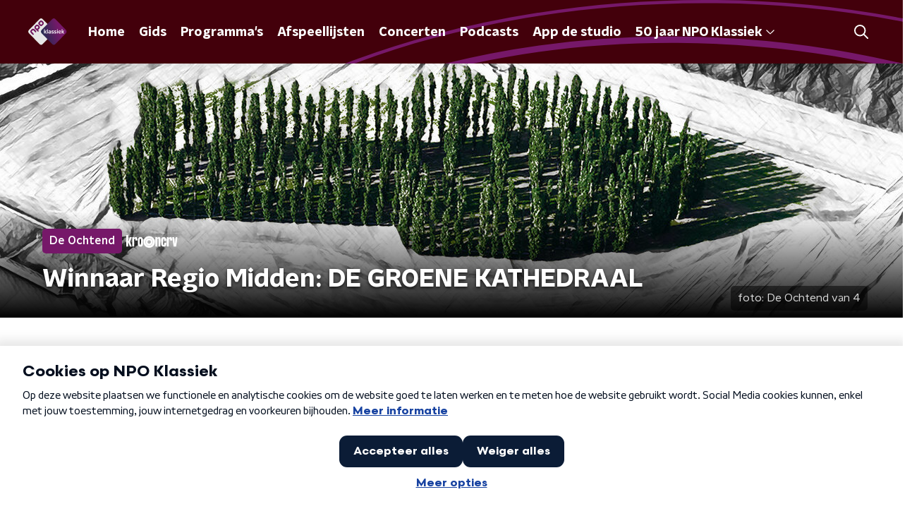

--- FILE ---
content_type: text/html;charset=utf-8
request_url: https://npo.qualifioapp.com/20/80C5EAE6-61D4-41CA-936B-5AE4F2BCB6A6/_shyem2/v1.cfm?id=80C5EAE6-61D4-41CA-936B-5AE4F2BCB6A6&pdomain=https://www.npoklassiek.nl
body_size: 7614
content:
 <!DOCTYPE html PUBLIC "-//W3C//DTD XHTML 1.0 Transitional//EN" "http://www.w3.org/TR/xhtml1/DTD/xhtml1-transitional.dtd">
<html xmlns:fb="http://www.facebook.com/2008/fbml" xmlns="http://www.w3.org/1999/xhtml" lang="nl">
 <head>
  <meta charset="utf-8">
  <title>BUITENKUNST VERKIEZING: Midden</title>
  <meta name="robots" content="noindex,nofollow">
  <meta name="viewport" content="width=device-width, initial-scale=1">
  <script type="text/javascript" src="https://files.qualifio.com/static/common/js/jquery/1.11.3/jquery.min.js?v=1"></script>
  <script type="text/javascript" src="https://files.qualifio.com/static/common/js/jquery/jquery-migrate-1.2.1.min.js?v=1"></script>
  <link rel="stylesheet" type="text/css" href="https://files.qualifio.com/static/common/js/jquery-ui-1.11.4.custom/jquery-ui.min.css?v=1">
  <script type="text/javascript" src="https://files.qualifio.com/static/common/js/jquery-ui-1.11.4.custom/jquery-ui.min.js?v=1"></script>
  <link rel="stylesheet" type="text/css" href="https://player.qualifio.com/20/js/autocomplete/jquery-ui.min.css">
  <script type="text/javascript" src="https://files.qualifio.com/static/common/js/fancybox/source/jquery.fancybox.min.js?v=1?v=2.0.6"></script>
  <link rel="stylesheet" type="text/css" href="https://files.qualifio.com/static/common/js/fancybox/source/jquery.fancybox.css?v=1?v=2.0.6" media="screen">
  <script type="text/javascript" src="/20/js/validate/jquery.validate.js?version=7"></script>
  <script type="text/javascript" src="/20/js/validate/additional-methods.js"></script>
  <script type="text/javascript" src="/20/js/validate/qualifio-methods.js"></script>
  <script type="text/javascript" src="/20/js/validate/validateDate.js?version=2"></script>
  <script type="text/javascript" src="/20/js/validate/jquery.inputmask.bundle.min.js"></script>
  <link rel="stylesheet" type="text/css" href="/20/ws/css/player.css.cfm?questionset=true&amp;charts=true&amp;justification=true&amp;v=20F6A48DBFE0F3BE63E8A809BF453ED9">
  <script type="text/javascript" src="https://files.qualifio.com/static/common/js_new/qlf_datalayer/qlf_datalayer.1.4.0.min.js?v=2"></script>
  <link rel="stylesheet" type="text/css" href="https://fonts.qualifio.com/fontawesomesix/css/_qualifio.min.css?v=20231221">
  <script type="text/javascript">
        if (window.jQuery) {
            jQuery(document).ready(function() {
                let lastFocusedElement = null;
                if ($ && $("a.fancybox").fancybox) {

                    $("a.fancybox").fancybox({
                        'type':'iframe',
                        'height':10000,
                        'autoSize':false,
                        beforeLoad: function () {
                            lastFocusedElement = document.activeElement;
                        },
                        afterClose: function () {
                            lastFocusedElement?.focus();
                            lastFocusedElement = null;
                        },
                        afterShow: () => {

                            let wrapper = document.querySelector('.fancybox-wrap');
                            let closeBtn = document.querySelector('.fancybox-close');
                            let iframe = document.querySelector('.fancybox-iframe');
                            wrapper?.setAttribute('role', 'dialog');
                            wrapper?.setAttribute('aria-modal', 'true');
                            wrapper?.setAttribute('tabindex', '0');
                            wrapper?.focus();

                            // Close button might not be immediately available
                            setTimeout(() => {
                                closeBtn = document.querySelector('.fancybox-close');
                                closeBtn?.setAttribute('tabindex', '0');
                                closeBtn?.setAttribute('aria-label', "Dialoog sluiten");
                                closeBtn?.addEventListener('keydown', (e) => {
                                    if (e.key === 'Enter' || e.key === ' ' || e.code === 'Space') {
                                        e.preventDefault();
                                        closeBtn?.click();
                                    }
                                });
                            }, 0);

                            const handleTrap = (e, currentDoc) => {
                                if (e.key !== 'Tab') return;

                                const isShift = e.shiftKey;
                                const active = currentDoc.activeElement;
                                const iframeDoc = iframe?.contentDocument || iframe?.contentWindow?.document;
                                const iframeBody = iframeDoc?.body;

                                const focusables = iframeDoc?.querySelectorAll(
                                    'a[href], button, input, textarea, select, [tabindex]:not([tabindex="-1"])'
                                ) || [];

                                const firstFocusable = focusables[0];
                                const lastFocusable = focusables[focusables.length - 1];

                                // wrapper tab=> closeBtn | wrapper shitTab=> lastFocusable
                                if(active === wrapper) {
                                    if(isShift){
                                        e.preventDefault();
                                        (lastFocusable || iframeBody).focus();
                                    } else {
                                        e.preventDefault();
                                        (closeBtn || firstFocusable || iframeBody)?.focus();
                                    }
                                }

                                // closeBtn tab=> firstFocusable | closeBtn shiftTab=> wrapper
                                if(active === closeBtn) {
                                    if(isShift) {
                                        e.preventDefault();
                                        wrapper.focus();
                                    } else {
                                        e.preventDefault();
                                        (firstFocusable || iframeBody)?.focus();
                                    }
                                }

                                // firstFocusable tab=> nextFocusable | firstFocusable shiftTab=> closeBtn
                                if(active === firstFocusable) {
                                    if(isShift) {
                                        e.preventDefault();
                                        closeBtn?.focus();
                                    }
                                }

                                // lastFocusable tab=> firstFocusable | lastFocusable shiftTab=> previousFocusable
                                if (active === lastFocusable && !isShift) {
                                    e.preventDefault();
                                    wrapper?.focus();
                                }
                            };

                            const parentKeyHandler = (e) => handleTrap(e, document);
                            document.addEventListener('keydown', parentKeyHandler);

                            iframe?.addEventListener('load', () => {
                                try {
                                    const iframeDoc = iframe.contentDocument || iframe.contentWindow?.document;
                                    const iframeKeyHandler = (e) => handleTrap(e, iframeDoc);
                                    iframeDoc?.addEventListener('keydown', iframeKeyHandler);

                                    // Cleanup listeners when the FancyBox is closed
                                    $('.fancybox-wrap').on('remove', function () {
                                        document.removeEventListener('keydown', parentKeyHandler);
                                        iframeDoc?.removeEventListener('keydown', iframeKeyHandler);
                                    });
                                } catch (err) {
                                    console.warn('Focus trap error:', err);
                                }
                            });
                        }
                    });

                    $("a.coregBox").fancybox({
                        'type':'iframe',
                        'height':10000,
                        'autoSize':true,
                        'topRatio' : 0
                    });

                    $("a.ssoBox").fancybox({
                        'type':'iframe',
                        'height':10000,
                        'autoSize':true,
                        'topRatio' : 0
                    });

                    $("a.loginBox").fancybox({
                        'type':'iframe',
                        'height':10000,
                        'width':520,
                        'autoSize':true,
                        'topRatio' : 0
                    });
                }
            });
        }
    </script>
  <style type="text/css">
        .flat_checkbox, .flat_radio {display: inline-block;}
        #matrice .flat_radio {display: block;}
    </style>
  <script type="text/javascript">
    
        
        
    
    </script>
  <script type="text/javascript" src="/20/js/dateAgeCompare.js?v=11.16.0"></script>
  <link rel="stylesheet" type="text/css" href="https://assets.qualifio.com/troisfm/css/5C55F474-1048-475F-AAAD-B4472C78277E.min.css">
  <style>
            .answerPic.is-correct, .answerPic.is-bad,
            .answerVPic.is-correct, .answerVPic.is-bad,
            .is-correct .bouton, .is-bad .bouton,
            .answers-wrapper.is-correct, .answers-wrapper.is-bad,
            .select.is-correct, .select.is-bad,
            .is-correct .text-levenstein, .is-bad .text-levenstein,
            .picto-is-correct:after, .picto-is-bad:after,
            .picto-is-good, .picto-is-bad i.fa, .answerPic.is-bad,
            .answers-wrapper-element.is-correct, .answers-wrapper-element.is-bad {
                animation: inherit;
            }
        </style>
  <script>
        /**
         * Sideloads a value into forms. Will be managed by the backend if supported.
         * Note that this will clear any previous value.
         * @param {string} name The name of the form field to sideload.
         * @param {string} value The value to sideload.
         */
        function qlfFormSideload(name, value) {
            if (["qlfSoftGate","qlfQs","adobeExperienceCloudID","googleID","qlfPrefillBirthday","galleryVotes"].indexOf(name) === -1) {
                console.warn("Attempt to sideload '" + name + "' - not supported, ignoring.");
                return;
            }

            
            $('input[name="' + name + '"]').remove();

            $('form').each(function() {
                $('<input />').attr({
                    type: 'hidden',
                    name: name,
                    value: value
                }).appendTo(this);
            });
        }
    </script>
  <script>
        (function(b,o,n,u,s){var a,t;a=b.createElement(u);a.async=1;a.src=s;t=b.getElementsByTagName(u)[0];t.parentNode.insertBefore(a,t);o[n]=o[n]||[]})
        (document,window,'_qual_async','script','https\x3A\x2F\x2Ffiles.qualifio.com\x2Fkit\x2Fqualp.2.min.js\x3Fv\x3D20231116');

        $(document).ready(function() {
            qlfFormSideload("qlfQs", window.document.location.search);

            _qual_async.push(['getParentLocation', function(parentUrl) {
                if (parentUrl) {
                    qlfFormSideload("qlfQs", parentUrl);
                }
            }]);
        });
    </script>
  <script src="https://npo.qualifioapp.com/20/80C5EAE6-61D4-41CA-936B-5AE4F2BCB6A6/scripts/cff.js" type="text/javascript"></script>
  <script src="https://npo.qualifioapp.com/20/80C5EAE6-61D4-41CA-936B-5AE4F2BCB6A6/scripts/qualifio.js?v=5" type="text/javascript"></script>
  <script src="https://static.qualif.io/qtools/tagReplacement/qlf_tag_replacement.min.js" type="text/javascript"></script>
  <link rel="alternate" type="application/json+oembed" href="https://api.qualif.io/v1/campaignfeed/oembed?format=json&amp;url=https%3A%2F%2Fnpo.qualifioapp.com%2F20%2F80C5EAE6-61D4-41CA-936B-5AE4F2BCB6A6%2Fv1.cfm%3Fid%3D80C5EAE6-61D4-41CA-936B-5AE4F2BCB6A6" title="BUITENKUNST VERKIEZING: Midden">
  <link rel="alternate" type="text/xml+oembed" href="https://api.qualif.io/v1/campaignfeed/oembed?format=xml&amp;url=https%3A%2F%2Fnpo.qualifioapp.com%2F20%2F80C5EAE6-61D4-41CA-936B-5AE4F2BCB6A6%2Fv1.cfm%3Fid%3D80C5EAE6-61D4-41CA-936B-5AE4F2BCB6A6" title="BUITENKUNST VERKIEZING: Midden">
  <link rel="stylesheet" href="/20/80C5EAE6-61D4-41CA-936B-5AE4F2BCB6A6/v1/controllers/Accessibility/widget.css" type="text/css">
  <script src="https://npo.qualifioapp.com/20/80C5EAE6-61D4-41CA-936B-5AE4F2BCB6A6/scripts/asyncFileDisplay.js" type="module"></script>
  <link rel="stylesheet" type="text/css" href="/20/js/jssocials/jssocials.css?v=3">
  <link rel="stylesheet" type="text/css" href="/20/js/jssocials/jssocials-theme-flat.css?v=3">
  <script type="text/javascript" src="/20/js/jssocials/jssocials.min.js?v=3"></script>
  <meta name="url" property="og:url" content="https://www.npoklassiek.nl/klassiek/de-ochtend/3eb1949b-2fd0-46dd-822b-7c921e38ca24/winnaar-regio-midden">
  <meta name="twitter:card" content="summary_large_image">
  <script>qlfDataLayer = [{"device":"desktop","optins":[],"form_submitted":0,"domain":"npo.qualifioapp.com","isWinner":0,"query_string":"","channel_guid":"80C5EAE6-61D4-41CA-936B-5AE4F2BCB6A6","step":"intro","thematics":[],"timeClient":0,"campaign_id":941965,"campaign_guid":"8941EB71-1B8D-49EB-91DA-CAE9A4E8DA7D","pgi":1,"parentURL":"https://www.npoklassiek.nl/klassiek/de-ochtend/3eb1949b-2fd0-46dd-822b-7c921e38ca24/winnaar-regio-midden","isIdentified":0,"title":"BUITENKUNST VERKIEZING: Midden","lg":"nl","score":0,"preview":false,"page_path":"/941965/nl/0/intro/1","pg":0}]</script>
  <script>
                    // This must be executed immediately, before the oauth scripts have a chance to execute
                    
                    document.addEventListener('DOMContentLoaded', function () {
                        
                        
                            defer(function () {
                                postFunnel();
                            });
                        
                    });
                </script>
  <script>
                        window.__qlf.initStore(JSON.stringify({"g":{},"t":{},"o":{}}));
                    </script>
  <script type="text/javascript">function generateUUID () { /* Public Domain/MIT */
    var d = new Date().getTime();
    return "xxxxxxxx-xxxx-xxxx-xxxx-xxxxxxxxxxxx".replace(/x/g, function (c) {
        var r = (d + Math.random() * 16) % 16 | 0;
        d = Math.floor(d / 16);
        return r.toString(16);
    });
}
</script>
 </head>
 <body class="intro" id="introNL" data-qlf-campaign-id="8941EB71-1B8D-49EB-91DA-CAE9A4E8DA7D" data-qlf-session-id="BFD6393A-9651-497A-8374-18E06E188006" data-qlf-channel-id="80C5EAE6-61D4-41CA-936B-5AE4F2BCB6A6" data-qlf-step-name="intro" data-qlf-step-index="1" data-qlf-question-index="0" data-qlf-referer="https://www.npoklassiek.nl/klassiek/de-ochtend/3eb1949b-2fd0-46dd-822b-7c921e38ca24/winnaar-regio-midden" data-qlf-title="BUITENKUNST VERKIEZING: Midden" data-qlf-game-state="start" data-qlf-limitation-key="94087A4E-329C-4FEB-B450-0315BC9E52E1" data-fpic-replay-cookie="QlAh6TjKcT-u0UAMVvJ5S4Q" data-fpic-page-already-played="https://npo.qualifioapp.com/20/80C5EAE6-61D4-41CA-936B-5AE4F2BCB6A6/v1.cfm?pdomain=https%3A%2F%2Fwww.npoklassiek.nl&amp;dejajoue=1&amp;id=80C5EAE6-61D4-41CA-936B-5AE4F2BCB6A6" data-fpic-type="directForm" style=";display:none;">
  <script type="text/javascript">document.getElementsByTagName("body")[0].setAttribute("data-qlf-session-id", generateUUID()); </script><a href="#qualifioBox" class="skip-link bouton" id="skip-button"> Ga naar de hoofdinhoud </a> <!-- id_campagne: 941965 --> <!-- version: 11.16.0 --> <!-- sx: shyem2 --> <!-- id_partie: BFD6393A-9651-497A-8374-18E06E188006 --> <!-- scenario:  -->
  <div id="qualifio_wrapper">
   <div id="responsive_tools">
    <div id="tools">
    </div>
    <script type="text/javascript">
        // add click event listener to the client managed links since their inline js is now forbidden
        $(document).ready(function() {
            for (const linkId of []) {
                $('a[href=#' + linkId +']').click(function() {
                    const linkElement = $('#' + linkId)[0];
                    // because of fancybox listeners, we need to simulate a click event rather than simply doing click();
                    const event = new MouseEvent('click', {
                        view: window,
                        bubbles: true,
                        cancelable: true
                    });
                    const canceled = !linkElement.dispatchEvent(event);
                    if (!canceled) {
                        window.location.href = linkElement.href;
                    }
                });
            }
        });
    </script>
   </div>
   <div id="bandeau_sup">
   </div>
   <div id="qualifioBox">
    <div class="quizz">
     <!-- Share FB à placer -->
     <h1 class="campaign_title"><span>BUITENKUNST VERKIEZING: Midden</span></h1>
     <p>De stemmen voor Regio Midden&nbsp;zijn geteld.<br>
       Zondag om 8.45 uur wordt de winnaar van deze regio bekend gemaakt in het NPO Radio 4 programma De Ochtend van 4.</p>
     <script type="text/javascript">$( "body" ).addClass( "after" );</script>
     <div id="voting">
     </div>
     <div class="qualifio-chart" data-answers="[0]" data-language="NL" data-client-id="514" data-campaign-id="941965" data-question-id="2044912" data-channel-id="941966" data-variables="{}">
     </div>
     <div id="fbShareWall">
      <div id="socialEndScreen">
       <div id="sharethisEndScreen" style="font-size:15px;"></div><!-- From JSSocial.cfc -->
       <script>
                loadJsSocial({"exit":{"whatsapp":{"baseline":"","arialabel":"Delen op Whatsapp","url":"https://www.npoklassiek.nl/klassiek/de-ochtend/3eb1949b-2fd0-46dd-822b-7c921e38ca24/winnaar-regio-midden","picture_alt":"","active":false,"picture":"","title":"","label":"Deel op WhatsApp","description":""},"pinterest":{"baseline":"","arialabel":"Delen op Pinterest","url":"https://www.npoklassiek.nl/klassiek/de-ochtend/3eb1949b-2fd0-46dd-822b-7c921e38ca24/winnaar-regio-midden","picture_alt":"","active":false,"picture":"","title":"","label":"Deel op Pinterest","description":""},"twitter":{"baseline":"","arialabel":"Delen op Twitter","url":"https://www.npoklassiek.nl/klassiek/de-ochtend/3eb1949b-2fd0-46dd-822b-7c921e38ca24/winnaar-regio-midden","picture_alt":"","active":false,"picture":"","title":"","label":"Deel op X","description":""},"facebook":{"baseline":"","arialabel":"Delen op Facebook","url":"https://www.npoklassiek.nl/klassiek/de-ochtend/3eb1949b-2fd0-46dd-822b-7c921e38ca24/winnaar-regio-midden","picture_alt":"","active":false,"picture":"","title":"","label":"share_on_facebook","description":""}},"social":{"whatsapp":{"baseline":"","arialabel":"Delen op Whatsapp","url":"https://www.npoklassiek.nl/klassiek/de-ochtend/3eb1949b-2fd0-46dd-822b-7c921e38ca24/winnaar-regio-midden","picture_alt":"","active":false,"picture":"","title":"","label":"","description":""},"linkedin":{"baseline":"","arialabel":"Delen op Linkedin","url":"https://www.npoklassiek.nl/klassiek/de-ochtend/3eb1949b-2fd0-46dd-822b-7c921e38ca24/winnaar-regio-midden","picture_alt":"","active":false,"picture":"","title":"","label":"","description":""},"twitter":{"baseline":"","arialabel":"Delen op Twitter","url":"https://www.npoklassiek.nl/klassiek/de-ochtend/3eb1949b-2fd0-46dd-822b-7c921e38ca24/winnaar-regio-midden","picture_alt":"","active":false,"picture":"","title":"","label":"","description":""},"facebook":{"baseline":"","arialabel":"Delen op Facebook","url":"https://www.npoklassiek.nl/klassiek/de-ochtend/3eb1949b-2fd0-46dd-822b-7c921e38ca24/winnaar-regio-midden","picture_alt":"","active":false,"picture":"","title":"","label":"","description":""}},"global":{"settings":{"domain":"npo.qualifioapp.com","ariaLabel":"Deel deze campagne op sociale media","url":"https://www.npoklassiek.nl/klassiek/de-ochtend/3eb1949b-2fd0-46dd-822b-7c921e38ca24/winnaar-regio-midden","isMobile":false,"mLink":"https\\x3A\\x2F\\x2Fnpo.qualifioapp.com\\x2Fshare\\x2F8941EB71\\x2D1B8D\\x2D49EB\\x2D91DA\\x2DCAE9A4E8DA7D"},"facebook":{"baseline":"","url":"https://www.npoklassiek.nl/klassiek/de-ochtend/3eb1949b-2fd0-46dd-822b-7c921e38ca24/winnaar-regio-midden","picture_alt":"","active":true,"picture":"","title":"","label":"Mijn profiel delen","description":""}}});
                </script>
      </div>
     </div>
     <script type="text/javascript">$( "body" ).addClass( "score0" );</script>
     <script type="text/javascript">
    $('body').show();
</script>
    </div><!-- // qualifiobox  -->
   </div><!-- // qualifio_wrapper -->
  </div>
  <script language="javascript" type="text/javascript">
        function addStyle () {
            var style = document.createElement('style');
            style.type = 'text/css';
            style.id = 'previewCss';
            style.innerHTML = 'content';
            document.getElementsByTagName('head')[0].appendChild(style);
        }
        //call it just once, to create the element in html
        addStyle();

        function refreshCss(arg){
            document.getElementById('previewCss').textContent = '';
            document.getElementById('previewCss').textContent = arg;
            window.parentIFrame = window.parentIFrame || [];
            window.parentIFrame.push(['size', 0, 0]);
        }
    </script>
  <script language="javascript" type="text/javascript">
        (function(b,o,n,u,s){var a,t;a=b.createElement(u);a.async=1;a.src=s;t=b.getElementsByTagName(u)[0];t.parentNode.insertBefore(a,t);o[n]=o[n]||[]})
        (document,window,'_qual_async','script','https\x3A\x2F\x2Ffiles.qualifio.com\x2Fkit\x2Fqualp.2.min.js\x3Fv\x3D20231116');
        _qual_async.push(['registerParentMessageCallback', 'refreshCss', function(arg) {refreshCss(arg);}]);

        
            _qual_async.push(['startChildIframe', 'https\x3A\x2F\x2Fwww.npoklassiek.nl']);
            
            
            
            _qual_async.push(['getParentLocation', function(a) { saveQueryString(a); }]);
        

        _qual_async.push(['requestPlugin', 'qualp', 'iframe', function() {
            var attributes = {"title":"BUITENKUNST VERKIEZING: Midden"};
            var target = window['parentIFrame']['getDivId']();
            _qual_async.push(['sendParentMessage', 'iframe/setAttributes', [target, attributes]]);
        }]);
    </script>
  <script type="text/javascript" language="javascript">
    var _qual_async = _qual_async || [];
    _qual_async.push(['clearIframeUrl']);
    </script><!-- tag Google Analytics générique --> <!-- tag CIM/Xiti/eStat --> <!-- tag 2 -->
  <script src="https://player.qualifio.com/charts/static/qualifio-charts.min.js"></script>
  <script type="text/javascript">
$(document).ready(function() {
    $(".form-textfield :input[data-inputmask]").inputmask();
    
    var display_justification = true;
    var justification_location = "bottom";
    var modify_answer = false;
    
    var formValidator = $("form#myForm,form#launchGame,form#question,form#testform,form#viralForm,form#puzzle-form").validate({
        ignore: ':hidden:not(:text),.ignore',
        highlight: function(element) {
            if ($(element).closest('.form-multicol').length > 0) {
                $(element).closest('.form-multicol').removeClass('has-valid');
                $(element).closest('.form-multicol').addClass('has-error');
            }
            else if ($(element).closest('.height-container').length > 0) {
                $(element).closest('.height-container').removeClass('has-valid');
                $(element).closest('.height-container').addClass('has-error');
            }
            else if ($(element).closest('.multiple').length > 0) {
                $(element).closest('.multiple').removeClass('has-valid');
                $(element).closest('.multiple').addClass('has-error');
            }
            else if ($(element).closest('.multicol').length > 0) {
                $(element).closest('.multicol').removeClass('has-valid');
                $(element).closest('.multicol').addClass('has-error');
            }
            else if ($(element).closest('.form-optin').length > 0){
                $(element).closest('.form-optin').removeClass('has-valid');
                $(element).closest('.form-optin').addClass('has-error');
            }
            else {
                $(element).closest('.form-group').removeClass('has-valid');
                $(element).closest('.form-group').addClass('has-error');
            }
        },
        unhighlight: function(element) {

            if ($(element).hasClass("code_field") && this.numberOfInvalids() > 0) {
                return;
            }

            if ($(element).closest('.form-multicol').length > 0) {
                $(element).closest('.form-multicol').removeClass('has-error');
                $(element).closest('.form-multicol').addClass('has-valid');
            }
            else if ($(element).closest('.height-container').length > 0) {
                $(element).closest('.height-container').removeClass('has-error');
                $(element).closest('.height-container').addClass('has-valid');
            }
            else if ($(element).closest('.multiple').length > 0) {
                $(element).closest('.multiple').removeClass('has-error');
                $(element).closest('.multiple').addClass('has-valid');
            }
            else if ($(element).closest('.multicol').length > 0) {
                $(element).closest('.multicol').removeClass('has-error');
                $(element).closest('.multicol').addClass('has-valid');
            }
            else if ($(element).closest('.form-optin').length > 0) {
                $(element).closest('.form-optin').removeClass('has-error');
                $(element).closest('.form-optin').addClass('has-valid');
            }
            else {
                $(element).closest('.form-group').removeClass('has-error');
                $(element).closest('.form-group').addClass('has-valid');
            }
        },
        debug:false,
        submitHandler: function(form) {
            if (!modify_answer) {
                if (display_justification && typeof showJustification !== 'undefined' && $.isFunction(showJustification)) {
                    showJustification(justification_location, 0);
                    display_justification = justification_location!='bottom';
                    return false;
                }
            } else {
                if (typeof isMultipleCheckBoxValidated !== 'undefined' && !isMultipleCheckBoxValidated) {
                    isMultipleCheckBoxValidated = true;
                    if (typeof showJustification !== 'undefined' && $.isFunction(showJustification)) {
                        showJustification('bottom',0);
                        display_justification = false;
                        return false;
                    }
                }
            }
            $('input[type=submit]').attr("disabled", true);
            return true;
        },
        showErrors: function(errorMap, errorList) {
            this.defaultShowErrors();
            if (this.numberOfInvalids() > 0 && typeof sendErrorInForm == 'function') {
                sendErrorInForm(this.numberOfInvalids());
            }
        },
        focusInvalid: false,
        onkeyup: false,
        errorPlacement: function(error, element) {
            if (element.parent().closest('.CheckboxesGroup').length > 0) {
                error.insertAfter( element.parent().closest('.CheckboxesGroup')) ;
            }
            else if (element.parent().closest('#matrice').length > 0) {
                error.insertAfter( element.parent().closest('#matrice')) ;
            }
            else if (element.closest('.multicol').length > 0) {
                element.parent().closest('.multicol').append(error) ;
            }
            else if (element.closest('.table.multiple').length > 0) {
                element.parent().closest('.table.multiple').append(error) ;
            }
            else if (element.closest('.form-multicol').length > 0) {
                element.parent().closest('.form-multicol').append(error) ;
            }
            else if (element.closest('.height-container').length > 0) {
                element.parent().closest('.height-container').append(error) ;
            }
            else if (element.closest('.multiple').length > 0) {
                element.parent().closest('.multiple').append(error) ;
            }
            else if (element.closest('.multicol').length > 0) {
                element.parent().closest('.multicol').append(error) ;
            }
            else if (element.closest('.t_ckeckbox').length > 0) {
                element.parent().closest('.t_ckeckbox').append(error) ;
            }
            else if (element.closest('.form_checkbox').length > 0) {
                element.parent().closest('.form_checkbox').append(error) ;
            }
            else if (element.closest('.form-radio').length > 0) {
                element.parent().closest('.form-radio').append(error) ;
            }
            else if (element.closest('.checkbox-group').length > 0) {
                element.parent().closest('.checkbox-group').append(error) ;
            }
            else if (element.closest('.coreg-optin-checkbox').length > 0) {
                element.parent().closest('.coreg-optin-checkbox').append(error) ;
            }
            else if (element.closest('.form-optin').length > 0) {
                element.parent().closest('.form-optin').append(error) ;
            }
            else if (element.closest('.coreg-yes-no').length > 0) {
                element.parent().closest('.coreg-yes-no').append(error) ;
            }
            else if (element.closest('div.answers-container div.related-select:last select').length > 0) {
                element.parent().closest('div.answers-container div.related-select:last select').parent().append(error) ;
            } else {
                error.appendTo(element.parent(element));
            }
        }
    });

    if (formValidator && formValidator.currentForm && formValidator.currentForm.id == 'launchGame') {
        formValidator.settings.focusInvalid = true;
    }
});


$('select').on('change', function() {
    $(this).valid();  // triggers a validation test
});
</script>
  <script type="text/javascript">$(document).ready(function () { 
 });</script>
  <script type="module" src="https://npo.qualifioapp.com/20/80C5EAE6-61D4-41CA-936B-5AE4F2BCB6A6/scripts/playerProvider.js?v=1" defer crossorigin></script>
  <script type="text/javascript">// Global
var qString = "";
(function saveUrlParams() {
  /* iframe query string */
  var targetObj = {};
  new URL(window.location).searchParams.forEach(function (value, key) {
    switch (key) {
      case 'pdomain':
      case 'id':
        return false;
    }
    targetObj[key] = value;
  });

  targetObj.userAgent = navigator.userAgent;

  qString = new URLSearchParams(targetObj).toString();
  if (document.getElementById("qlf_refvar")) {
    document.getElementById("qlf_refvar").setAttribute('value', qString);
  }
})();

function getQueryVariable(qString) {
  var searchParams = new URLSearchParams(qString);
  var exclusionList = {"id": 1, "pdomain": 1, "userAgent": 1};
  searchParams.forEach(function (key, value, collection) {
    if (exclusionList[key] || value == undefined) {
      return;
    }
    var setterName = "set" + (key.toLowerCase());
    if (window[setterName]) {
      if (typeof window[setterName] === "function") {
        window[setterName](value);
      }
    }
  });
}

function readDataAtt(attName) {
  return document.getElementsByTagName("body")[0].getAttribute(attName);
}

if (readDataAtt("data-fpic-type") == "directForm") {
  getQueryVariable(qString);
}

function getCookie(cookieName) {
  if (!cookieName) {
    return null;
  }
  var dc = document.cookie;
  var prefix = cookieName + "=";
  var begin = dc.indexOf("; " + prefix);
  if (begin == -1) {
    begin = dc.indexOf(prefix);
    if (begin != 0) {
      return null;
    }
  } else {
    begin += 2;
    var end = document.cookie.indexOf(";", begin);
    if (end == -1) {
      end = dc.length;
    }
  }
  return decodeURI(dc.substring(begin + prefix.length, end));
}

function checkReplayCookie() {
  var replayCookieName = readDataAtt("data-fpic-replay-cookie");
  var replayCookie = getCookie(replayCookieName);

  if (replayCookie != null && document.getElementById("relocateIfCookieExist")) {
    var alreadyPlayedUrl = readDataAtt("data-fpic-page-already-played");
    window.location.replace(alreadyPlayedUrl);
  } else {
    document.getElementsByTagName("body")[0].style.display = "";
  }
}

checkReplayCookie();

(function patchFormAction() {
  var forms = window.document.querySelectorAll('form');
  forms.forEach(function (formItem) {
    if (formItem.getAttribute('action') && formItem.getAttribute('data-form-action-patch')) {
      var action = new URL(formItem.getAttribute('action'));
      action.search = document.location.search + formItem.getAttribute('data-form-action-patch');
      formItem.setAttribute('action', action.toString());
    }
  });
})();
</script>
 </body>
</html>
 

--- FILE ---
content_type: application/javascript
request_url: https://app.qualifioapp.com/charts/static/js/app.2f4babb392a9999a3812.js
body_size: 7320
content:
qualifioWebpackJsonp([1],{"/OHA":function(t,a){Array.prototype.find||Object.defineProperty(Array.prototype,"find",{value:function(t){if(null==this)throw new TypeError('"this" is null or not defined');var a=Object(this),s=a.length>>>0;if("function"!=typeof t)throw new TypeError("predicate must be a function");for(var e=arguments[1],r=0;r<s;){var i=a[r];if(t.call(e,i,r,a))return i;r++}},configurable:!0,writable:!0})},"5xBk":function(t,a){},IPvR:function(t,a){},NHnr:function(t,a,s){"use strict";Object.defineProperty(a,"__esModule",{value:!0});var e=s("7+uW");function r(t,a){var s=[],e=t.reduce(function(t,a){return t+a},0);if(0===e)throw new Error("Total percents cannot be zero");t.forEach(function(t,r){var i=t/e*a,n=Math.floor(i),o=i-n;s.push({index:r,percent:t,integerPart:n,remainder:o,allocation:n})}),s.sort(function(t,a){return a.remainder-t.remainder});for(var r=a-s.reduce(function(t,a){return t+a.allocation},0),i=0;i<r;i++)s[i].allocation++;return s.sort(function(t,a){return t.index-a.index}),s.map(function(t){return t.allocation})}function i(t,a,s){if(isNaN(t)||isNaN(a)||!t||!a||t<0||a<0)return 0;try{var e=t/a*100;return e-Math.floor(e)!=0?Number(e.toFixed(s)):e}catch(t){return console.log("Problem with calculatePercentage"),console.log(t),0}}var n={name:"Hbarcustom",props:["chartData","translations","opts"],data:function(){return{chartValues:{totalPercent:0,percents:[]},chartTotal:this.total}},methods:{resizeAndSetDivHeight:function(){var t=document.getElementsByClassName("chart-picture-container");if(t[0])for(var a=t[0].offsetWidth,s=0;s<t.length;s++)0!==a&&(t[s].style.height=a+"px")}},mounted:function(){for(var t=[],a=0;a<this.chartData.answersData.length;a++)0!==this.chartData.totalVotes&&(0!==this.chartData.answersData[a].result?t.push(i(this.chartData.answersData[a].result,this.chartData.totalVotes,1)):t.push(0));0!==this.chartData.total?this.chartValues.percents=r(t,100):this.chartValues.percents=t,this.chartValues.totalPercent=this.chartValues.percents.reduce(function(t,a){return t+=a},0);var s=this;s.resizeAndSetDivHeight(),window.onresize=function(t){s.resizeAndSetDivHeight()}}},o={render:function(){var t=this,a=t.$createElement,s=t._self._c||a;return s("div",{staticClass:"chart-container"},[t.opts.options.showQuestion?s("h2",{staticClass:"chart-question"},[t._v(t._s(t.chartData.label))]):t._e(),t._v(" "),s("ul",{staticClass:"chart-list"},t._l(t.chartData.answersData,function(a,e){return s("li",{key:a.answerId},[s("div",{staticClass:"chart-horizontal",class:{"chart-vote":a.answered}},[a.answered?s("div",{staticClass:"vote-icon"},[s("span",[t._v(t._s(t.translations.yourVote))])]):t._e(),t._v(" "),s("div",{staticClass:"chart-rank"},[s("h3",[t._v("#"+t._s(a.index))])]),t._v(" "),t.opts.options.showIllustrations&&a.picture?s("div",{staticClass:"chart-picture-container"},[s("img",{staticClass:"chart-picture",attrs:{src:""+a.picture,alt:""+(a.pictureAlt||"")}})]):t._e(),t._v(" "),s("div",{staticClass:"chart-middle"},[s("div",{staticClass:"chart-label"},[s("span",{domProps:{innerHTML:t._s(a.label)}})]),t._v(" "),s("div",{staticClass:"chart-bar-value"},[s("div",{staticClass:"chart-bar-container"},[s("div",{staticClass:"chart-bar",style:"width:"+t.chartValues.percents[e]+"%;background: #"+a.color+" !important;"})]),t._v(" "),t.opts.options.showVotesByAnswer?s("div",{staticClass:"chart-value"},[s("div",{staticClass:"chart-value-container"},[s("div",{staticClass:"chart-percentage"},[s("span",[t._v(t._s(t.chartValues.percents[e])+"%")])]),t._v(" "),s("div",{staticClass:"chart-number"},[s("span",[t._v(t._s(a.result))]),t._v(" "),a.result>1?s("span",[t._v(t._s(t.translations.votes))]):a.result<=1?s("span",[t._v(t._s(t.translations.vote))]):t._e()])])]):t._e()])])])])}),0)])},staticRenderFns:[]};var l=s("VU/8")(n,o,!1,function(t){s("5xBk")},"data-v-69c4430e",null).exports,c={render:function(){var t=this.$createElement,a=this._self._c||t;return a("div",{staticClass:"total"},[a("div",{staticClass:"total-container"},[a("i",{staticClass:"fa fa-users"}),a("span",{staticClass:"text-total"},[this._v(this._s(this.translations.total))]),a("span",{staticClass:"number-total"},[this._v(this._s(this.chartData.total))])])])},staticRenderFns:[]};var u=s("VU/8")({name:"Total",props:["chartData","translations"],data:function(){return{totalCount:0}},mounted:function(){}},c,!1,function(t){s("zly0")},"data-v-0e9f831a",null).exports,h={name:"Swiper",props:["chartData","translations","opts"],data:function(){return{goodIcon:{},badIcon:{},votedColor:"6db33a"}},methods:{constructIconStyle:function(t,a){return"svg"===t.slice(-3)?{"-webkit-mask":"url("+t+")",background:"#"+a}:{backgroundImage:"url("+t+")"}},dynamicIcons:function(){this.goodIcon=this.constructIconStyle(this.opts.swiper.iconGood,this.opts.swiper.buttonGoodColor),this.badIcon=this.constructIconStyle(this.opts.swiper.iconBad,this.opts.swiper.buttonBadColor)},resizeAndSetDivHeight:function(){var t=document.getElementsByClassName("chart-picture-container");if(t[0])for(var a=t[0].offsetWidth,s=0;s<t.length;s++)0!==a&&(t[s].style.height=a+"px")},sort:function(t){var a="like"===t?1:-1;this.chartData.answersData.sort(function(t,s){return t.index>s.index?a:t.index<s.index?-a:0})}},created:function(){for(var t=0;t<this.chartData.answersData.length;t++){var a=this.chartData.answersData[t].result.left,s=this.chartData.answersData[t].result.right,e=0!==a?a/(a+s)*100:0,i=0!==s?s/(a+s)*100:0,n=e+i===0?0:100;this.chartData.answersData[t].result.percents=r([e,i],n)}},mounted:function(){var t=this;t.resizeAndSetDivHeight(),window.onresize=function(a){t.resizeAndSetDivHeight()},this.dynamicIcons()}},d={render:function(){var t=this,a=t.$createElement,s=t._self._c||a;return s("div",{staticClass:"chart-container swiper-chart",class:"color-"+t.opts.swiper.buttonDesign+" swiper-"+t.opts.swiper.displayMode},[t.opts.options.showQuestion?s("h2",{staticClass:"chart-question"},[t._v(t._s(t.chartData.label))]):t._e(),t._v(" "),s("div",{staticClass:"chart-filter-container"},[s("div",{staticClass:"chart-filter-wrapper"},[s("span",[t._v(t._s(t.translations.sortedBy)+":")]),t._v(" "),s("a",{staticClass:"chart-filter-like",style:"\n          background-color: #"+t.opts.swiper.buttonGoodBackground+";\n        ",on:{click:function(a){return t.sort("like")}}},[s("div",{staticClass:"swiper-icon",style:t.goodIcon})]),t._v(" "),s("a",{staticClass:"chart-filter-unlike",style:"\n          background-color: #"+t.opts.swiper.buttonBadBackground+";\n        ",on:{click:function(a){return t.sort("unlike")}}},[s("div",{staticClass:"swiper-icon",style:t.badIcon})])])]),t._v(" "),s("ul",{staticClass:"chart-list"},t._l(t.chartData.answersData,function(a){return s("li",{key:a.answerId},[s("div",{staticClass:"chart-horizontal"},[s("div",{staticClass:"chart-rank"},[s("h3",[t._v("#"+t._s(a.index))])]),t._v(" "),t.opts.options.showIllustrations&&a.picture?s("div",{staticClass:"chart-picture-container"},[s("img",{staticClass:"chart-picture",attrs:{src:""+a.picture,alt:""+(a.pictureAlt||"")}})]):t._e(),t._v(" "),s("div",{staticClass:"chart-middle"},[s("div",{staticClass:"chart-label"},[s("h3",{staticClass:"title",domProps:{innerHTML:t._s(a.label)}}),t._v(" "),a.sublabel?s("p",{staticClass:"subtitle"},[t._v(t._s(a.sublabel))]):t._e()]),t._v(" "),s("div",{staticClass:"chart-bar-value"},[s("div",{staticClass:"chart-bar-container"},[s("div",{staticClass:"chart-bar chart-like",style:"\n                  width: "+a.result.percents[1]+"%;\n                  background-color: #"+t.opts.swiper.buttonGoodBackground+" !important;\n                "},[s("div",{staticClass:"swiper-icon",style:t.goodIcon})])]),t._v(" "),t.opts.options.showVotesByAnswer?s("div",{staticClass:"chart-value"},[s("div",{staticClass:"chart-value-container"},[s("div",{staticClass:"chart-percentage"},[s("span",[t._v(t._s(a.result.percents[1])+"%")])]),t._v(" "),s("div",{staticClass:"chart-number"},[s("span",[t._v(t._s(a.result.right))]),t._v(" "),a.result.right>1?s("span",[t._v(t._s(t.translations.votes))]):a.result.right<=1?s("span",[t._v(t._s(t.translations.vote))]):t._e()])])]):t._e()]),t._v(" "),s("div",{staticClass:"chart-bar-value"},[s("div",{staticClass:"chart-bar-container"},[s("div",{staticClass:"chart-bar chart-unlike",style:"\n                  width: "+a.result.percents[0]+"%;\n                  background-color: #"+t.opts.swiper.buttonBadBackground+" !important;\n                "},[s("div",{staticClass:"swiper-icon",style:t.badIcon})])]),t._v(" "),t.opts.options.showVotesByAnswer?s("div",{staticClass:"chart-value"},[s("div",{staticClass:"chart-value-container"},[s("div",{staticClass:"chart-percentage"},[s("span",[t._v(t._s(a.result.percents[0])+"%")])]),t._v(" "),s("div",{staticClass:"chart-number"},[s("span",[t._v(t._s(a.result.left))]),t._v(" "),a.result.left>1?s("span",[t._v(t._s(t.translations.votes))]):a.result.left<=1?s("span",[t._v(t._s(t.translations.vote))]):t._e()])])]):t._e()])]),t._v(" "),a.answered?s("div",{staticClass:"swiper-participant-vote"},[s("div",{staticClass:"swiper-participant-vote-container"},[s("span",{staticClass:"label-vote"},[t._v(t._s(t.translations.yourVote)+":")]),t._v(" "),"right"===a.answered?s("span",{class:{"voted-container":!0,"voted-like":"right"===a.answered,"voted-unlike":"left"===a.answered}},[s("div",{staticClass:"swiper-icon",style:t.goodIcon})]):t._e(),t._v(" "),"left"===a.answered?s("span",{class:{"voted-container":!0,"voted-like":"right"===a.answered,"voted-unlike":"left"===a.answered}},[s("div",{staticClass:"swiper-icon",style:t.badIcon})]):t._e()])]):t._e()])])}),0)])},staticRenderFns:[]};var v=s("VU/8")(h,d,!1,function(t){s("vcQZ")},"data-v-59487ca3",null).exports,p={name:"Matrix",props:["chartData","translations","opts"],methods:{resizeAndSetDivHeight:function(){var t=document.getElementsByClassName("chart-picture-container");if(t[0])for(var a=t[0].offsetWidth,s=0;s<t.length;s++)0!==a&&(t[s].style.height=a+"px")},comparator:function(t){return function(a,s){var e=a.subQuestionAnswers.find(function(a){return a.id===t}),r=s.subQuestionAnswers.find(function(a){return a.id===t});if(!e)return 1;if(!r)return-1;var i=e.result;return r.result-i}},sortMatrix:function(t){this.chartData.answersData.sort(this.comparator(t))}},created:function(){for(var t=0;t<this.chartData.answersData.length;t++){for(var a=[],s=0;s<this.chartData.answersData[t].subQuestionAnswers.length;s++)0!==this.chartData.answersData[t].subQuestionAnswers[s].result?a.push(i(this.chartData.answersData[t].subQuestionAnswers[s].result,this.chartData.answersData[t].subQuestionAnswers.total,1)):a.push(0);this.chartData.answersData[t].calculateValues=r(a,100),a=[]}},mounted:function(){var t=this;t.resizeAndSetDivHeight(),window.onresize=function(a){t.resizeAndSetDivHeight()}}},f={render:function(){var t=this,a=t.$createElement,s=t._self._c||a;return s("div",{staticClass:"chart-container"},[t.opts.options.showQuestion?s("h2",{staticClass:"chart-question"},[t._v(t._s(t.chartData.label))]):t._e(),t._v(" "),s("legend",{staticClass:"chart-legend-container"},t._l(t.chartData.answersData[0].subQuestionAnswers,function(a,e){return s("div",{key:a.id,staticClass:"chart-legend"},[s("div",{staticClass:"legendMatrix",class:"matrix-"+(e+1),on:{click:function(s){return t.sortMatrix(a.id)}}}),t._v(" "),s("span",{staticClass:"legendMatrix",on:{click:function(s){return t.sortMatrix(a.id)}}},[t._v(t._s(a.label))])])}),0),t._v(" "),s("ul",{staticClass:"chart-list"},t._l(t.chartData.answersData,function(a){return s("li",{key:a.answerId},[s("div",{staticClass:"chart-horizontal"},[t.opts.options.showIllustrations&&a.picture?s("div",{staticClass:"chart-picture-container"},[s("img",{staticClass:"chart-picture",attrs:{src:""+a.picture,alt:""+(a.pictureAlt||"")}})]):t._e(),t._v(" "),s("div",{staticClass:"chart-middle"},[s("div",{staticClass:"chart-label"},[s("span",{domProps:{innerHTML:t._s(a.label)}})]),t._v(" "),s("div",{staticClass:"chart-bar-value"},[s("div",{staticClass:"chart-bar-container chart-bar-matrix"},t._l(a.subQuestionAnswers,function(e,r){return s("div",{key:e.id,staticClass:"chart-bar matrix-bar",class:"matrix-"+(r+1),style:"width:"+a.calculateValues[r]+"%;"},[t.opts.options.showVotesByAnswer?s("div",{staticClass:"matrix-value"},[s("span",{staticClass:"matrix-percentage"},[t._v(t._s(a.calculateValues[r])+"%")]),t._v(" "),s("span",{staticClass:"matrix-votes"},[t._v(t._s(e.result)+" "+t._s(t.translations.votes))])]):t._e()])}),0)]),t._v(" "),s("div",{staticClass:"chart-average"},[s("p",[s("span",{staticClass:"average-label"},[t._v(t._s(t.translations.average)+": ")]),t._v(" "),s("span",{staticClass:"average-value"},[t._v(t._s(a.averageLabel))])])])])])])}),0)])},staticRenderFns:[]};var g=s("VU/8")(p,f,!1,function(t){s("SjGh")},"data-v-522f748f",null).exports,_={name:"Ranking",props:["chartData","translations","opts"],data:function(){return{chartValues:{totalPercent:0,percents:[]},chartTotal:this.total}},methods:{resizeAndSetDivHeight:function(){var t=document.getElementsByClassName("chart-picture-container");if(t[0])for(var a=t[0].offsetWidth,s=0;s<t.length;s++)0!==a&&(t[s].style.height=a+"px")}},mounted:function(){for(var t=[],a=0;a<this.chartData.answersData.length;a++)0!==this.chartData.total&&(0!==this.chartData.answersData[a].result?t.push(i(this.chartData.answersData[a].result,this.chartData.totalVotes,1)):t.push(0));0!==this.chartData.total?this.chartValues.percents=r(t,100):this.chartValues.percents=t,this.chartValues.totalPercent=this.chartValues.percents.reduce(function(t,a){return t+=a},0);var s=this;s.resizeAndSetDivHeight(),window.onresize=function(t){s.resizeAndSetDivHeight()}}},w={render:function(){var t=this,a=t.$createElement,s=t._self._c||a;return s("div",{staticClass:"chart-container chart-ranking"},[t.opts.options.showQuestion?s("h2",{staticClass:"chart-question"},[t._v(t._s(t.chartData.label))]):t._e(),t._v(" "),s("ul",{staticClass:"chart-list"},t._l(t.chartData.answersData,function(a,e){return s("li",{key:a.answerId},[s("div",{staticClass:"chart-horizontal",class:{"chart-vote":a.answered}},[a.answered?s("div",{staticClass:"vote-icon"},[s("span",[t._v(t._s(t.translations.yourVote))])]):t._e(),t._v(" "),s("div",{staticClass:"chart-rank"},[s("h3",[t._v("#"+t._s(a.index))])]),t._v(" "),t.opts.options.showIllustrations&&a.picture?s("div",{staticClass:"chart-picture-container"},[s("img",{staticClass:"chart-picture",attrs:{src:""+a.picture,alt:""+(a.pictureAlt||"")}})]):t._e(),t._v(" "),s("div",{staticClass:"chart-middle"},[s("div",{staticClass:"chart-label"},[s("span",{domProps:{innerHTML:t._s(a.label)}})]),t._v(" "),s("div",{staticClass:"chart-bar-value"},[s("div",{staticClass:"chart-bar-container"},[s("div",{staticClass:"chart-bar",style:"width:"+t.chartValues.percents[e]+"%;background: #"+a.color+" !important;"})]),t._v(" "),t.opts.options.showVotesByAnswer?s("div",{staticClass:"chart-value"},[s("div",{staticClass:"chart-value-container"},[s("div",{staticClass:"chart-percentage"},[s("span",[t._v(t._s(t.chartValues.percents[e])+"%")])])])]):t._e()])])])])}),0)])},staticRenderFns:[]};var y=s("VU/8")(_,w,!1,function(t){s("Qo16")},"data-v-d9510db2",null).exports,m={name:"Personality",props:["chartData","translations","opts"],data:function(){return{chartValues:{totalPercent:0,percents:[]},chartTotal:this.total}},methods:{openProfile:function(t){t.show=!0},closeProfile:function(t){t.show=!1},resizeAndSetDivHeight:function(){var t=document.getElementsByClassName("chart-picture-container");if(t[0])for(var a=t[0].offsetWidth,s=0;s<t.length;s++)0!==a&&(t[s].style.height=a+"px")}},mounted:function(){for(var t=[],a=0;a<this.chartData.answersData.length;a++)0!==this.chartData.total&&(0!==this.chartData.answersData[a].result?t.push(i(this.chartData.answersData[a].result,this.chartData.total,1)):t.push(0));0!==this.chartData.total?this.chartValues.percents=r(t,100):this.chartValues.percents=t,this.chartValues.totalPercent=this.chartValues.percents.reduce(function(t,a){return t+=a},0);var s=this;s.resizeAndSetDivHeight(),window.onresize=function(t){s.resizeAndSetDivHeight()}}},D={render:function(){var t=this,a=t.$createElement,s=t._self._c||a;return s("div",{staticClass:"chart-container chart-personality"},[t.opts.options.showQuestion?s("h2",{staticClass:"chart-question"},[t._v(t._s(t.chartData.label))]):t._e(),t._v(" "),s("ul",{staticClass:"chart-list"},t._l(t.chartData.answersData,function(a,e){return s("li",{key:a.answerId,staticClass:"chart-best-profil"},[s("div",{staticClass:"chart-horizontal",style:"border-color:#"+a.color+";"},[s("div",{staticClass:"chart-dominant-profil"},[s("a",{staticClass:"bouton button",attrs:{href:"#"},on:{click:function(s){return s.preventDefault(),t.openProfile(a)}}},[t._v(t._s(t.translations.seeProfile))])]),t._v(" "),s("div",{staticClass:"chart-container-profil"},[t.opts.options.showIllustrations&&a.picture?s("div",{staticClass:"chart-picture-container"},[s("img",{staticClass:"chart-picture",attrs:{src:""+a.picture,alt:""+(a.pictureAlt||"")}})]):t._e(),t._v(" "),s("div",{staticClass:"chart-middle"},[s("div",{staticClass:"chart-label"},[s("span",{domProps:{innerHTML:t._s(a.label)}})]),t._v(" "),s("div",{staticClass:"chart-bar-value"},[s("div",{staticClass:"chart-bar-container"},[s("div",{staticClass:"chart-bar",style:"width:"+t.chartValues.percents[e]+"%;background: #"+a.color+" !important;"})]),t._v(" "),s("div",{staticClass:"chart-value"},[s("div",{staticClass:"chart-value-container"},[s("div",{staticClass:"chart-percentage"},[s("span",[t._v(t._s(t.chartValues.percents[e])+"%")])])])])])])])]),t._v(" "),a.show?s("div",[s("div",{staticClass:"profil-popup",attrs:{id:"id-profil-popup"}},[s("div",{staticClass:"profil-close",on:{click:function(s){return t.closeProfile(a)}}},[s("i",{staticClass:"fa fa-times"})]),t._v(" "),a.picture?s("div",{staticClass:"profil-picture-container"},[s("img",{staticClass:"profil-picture-popup",attrs:{src:""+a.picture,alt:""+(a.pictureAlt||"")}})]):t._e(),t._v(" "),s("h2",{domProps:{innerHTML:t._s(a.label)}}),t._v(" "),s("p",{domProps:{innerHTML:t._s(a.description)}})]),t._v(" "),s("div",{staticClass:"background-overlay",on:{click:function(s){return t.closeProfile(a)}}})]):t._e()])}),0)])},staticRenderFns:[]};var b=s("VU/8")(m,D,!1,function(t){s("OVUc")},"data-v-e1fcb48a",null).exports,C=s("woOf"),V=s.n(C),A=s("bOdI"),k=s.n(A),P=s("w/TU"),S={name:"TeamSelector",props:["chartData","translations","opts"],data:function(){return{chartValues:{totalPercent:0,values:[],percents:[]},chartTotal:this.total,lastOnMoveEvent:!1,currentlyDragging:!1}},computed:{candidateLineClasses:function(){var t;return t={},k()(t,this.opts.options.sport,!0),k()(t,"is-dropzone",this.currentlyDragging),t}},methods:{resizeAndSetDivHeight:function(){var t=document.getElementsByClassName("candidate-container");if(t[0])for(var a=t[0].offsetWidth,s=0;s<t.length;s++)0!==a&&(t[s].style.height=a+"px")},onMove:function(t){return this.lastOnMoveEvent=t,!1},onEnd:function(t){if(this.currentlyDragging=!1,this.lastOnMoveEvent){var a=this.lastOnMoveEvent.draggedContext.index,s=this.lastOnMoveEvent.draggedContext.futureIndex,e=this.chartValues.values[s];this.chartValues.values[s]=this.chartValues.values[a],this.chartValues.values[a]=e}}},mounted:function(){for(var t=this,a=[],s=0;s<this.chartData.answersData.length;s++)0!==this.chartData.totalVotes&&(0!==this.chartData.answersData[s].result?a.push(Math.round(i(this.chartData.answersData[s].result,this.chartData.total,1))):a.push(0));this.chartValues.percents=a,this.chartValues.totalPercent=this.chartValues.percents.reduce(function(t,a){return t+=a},0),this.chartValues.values=this.chartData.answersData.map(function(a,s){return V()(a,{percent:t.chartValues.percents[s]})}).filter(function(t){return t.answered}),setTimeout(function(){var a=t;a.resizeAndSetDivHeight(),window.addEventListener("resize",function(t){a.resizeAndSetDivHeight()})})},components:{draggable:s.n(P).a}},x={render:function(){var t=this,a=t.$createElement,s=t._self._c||a;return s("div",{staticClass:"candidate-line",class:t.candidateLineClasses},[s("div",{staticClass:"candidate-wrapper"},[s("draggable",{attrs:{options:{dragClass:"is-dragged"},move:t.onMove},on:{start:function(a){t.currentlyDragging=!0},end:t.onEnd},model:{value:t.chartValues.values,callback:function(a){t.$set(t.chartValues,"values",a)},expression:"chartValues.values"}},t._l(t.chartValues.values,function(a){return a.answered?s("div",{key:a.answerId,staticClass:"candidate-container"},[s("div",{staticClass:"candidate-border",class:t.opts.options.shape},[s("div",{staticClass:"candidate-label"},[s("span",{domProps:{innerHTML:t._s(a.label)}})]),t._v(" "),s("img",{staticClass:"candidate-picture",attrs:{src:""+a.picture,alt:""+(a.pictureAlt||"")}})]),t._v(" "),t.opts.options.showPercents?s("div",{staticClass:"candidate-percentage",class:t.opts.options.shape},[s("p",[t._v(t._s(a.percent)),s("span",[t._v("%")])])]):t._e(),t._v(" "),s("span",{staticClass:"mobile-candidate-label",domProps:{innerHTML:t._s(a.label)}})]):t._e()}),0)],1)])},staticRenderFns:[]};var I=s("VU/8")(S,x,!1,function(t){s("hR8k")},"data-v-66f828f1",null).exports,B=s("mtWM"),z=s.n(B),T="https://app.qualifio.com",M=function(t,a){if(!a)return t;try{a=JSON.parse(a)}catch(s){return console.log("qualifio charts: object malformed"),console.log(a),console.log(s),t}var s=t.label;/{.*?}/.test(s)&&s.match(/{.*?}/g).forEach(function(t){s=s.replace(new RegExp(t,"g"),a[t])});return t.label=s,t},H=s("jK0p"),E=s.n(H),R=s("Dd8w"),j=s.n(R),O=s("Gu7T"),Q=s.n(O),L=function(t,a){for(var s=1,e=[].concat(Q()(t.answersData)).sort(function(t,a){return t.result>a.result?-1:t.result<a.result?1:0}).map(function(t){return j()({},t,{index:s++})}),r=0,i=function(s){t.answersData[s].show=!1,t.answersData[s]=function(t,a){return a&&-1!==a.indexOf(t.id)&&(t.answered=!0,0===t.result&&(t.result=1)),t}(t.answersData[s],a),t.answersData[s].index=e.find(function(a){return a.id===t.answersData[s].id}).index,r+=t.answersData[s].result},n=0;n<t.answersData.length;n++)i(n);return t.total=t.participations,t.totalVotes=r,t.sortedData=e,t},G={name:"App",props:["dataAttributs"],components:{Total:u,Hbarcustom:l,Swiper:v,Matrix:g,Ranking:y,Personality:b,TeamSelector:I},data:function(){return{language:"en",translations:{},display:{loading:!0,total:!1,hbarcustom:!1,swiper:!1,matrix:!1,personality:!1,ranking:!1,teamSelector:!1,class:""},chartData:{chart:null,configuration:null},opts:null}},methods:{verifyChartType:function(t){"true"===this.dataAttributs.showQuestion&&(t.configuration.options.showQuestion=!0),"true"===this.dataAttributs.showVotes&&(t.configuration.options.showVotesByAnswer=!0),"true"===this.dataAttributs.showIllustrations&&(t.configuration.options.showIllustrations=!0),"true"===this.dataAttributs.showTotal?this.display.total=!0:this.display.total=t.configuration.options.display&&t.configuration.options.showTotalVotes;var a="true"===this.dataAttributs.display||t.configuration.options.display;switch(t.configuration.type){case"HBARCUSTOM":this.chartData=L(t.chart,this.dataAttributs.answers),this.chartData=M(this.chartData,this.dataAttributs.variables),this.opts=t.configuration,this.display.hbarcustom=a;break;case"SWIPER":this.chartData=function(t,a){try{a=JSON.parse(a)}catch(t){a={}}for(var s=1,e=[].concat(Q()(t.answersData)).sort(function(t,a){return t.result.right>a.result.right?-1:t.result.right<a.result.right?1:0}).map(function(t){return j()({},t,{index:s++})}),r=function(s){t.answersData[s]=function(t,a){return null!=a[t.id]&&(t.answered=a[t.id]?"right":"left"),t}(t.answersData[s],a),t.answersData[s].index=e.find(function(a){return a.id===t.answersData[s].id}).index},i=0;i<t.answersData.length;i++)r(i);return t.total=t.participations,t}(t.chart,this.dataAttributs.answers),this.chartData=M(this.chartData,this.dataAttributs.variables),this.opts=t.configuration,this.display.swiper=a;break;case"MATRIX":this.chartData=function(t){for(var a=0;a<t.answersData.length;a++){for(var s=0,e=0;e<t.answersData[a].subQuestionAnswers.length;e++)s+=t.answersData[a].subQuestionAnswers[e].result;t.answersData[a].subQuestionAnswers.total=s}return t.total=t.participations,t}(t.chart),this.chartData=M(this.chartData,this.dataAttributs.variables),this.display.matrix=a,this.opts=t.configuration;break;case"RANKING":this.chartData=L(t.chart),this.chartData=M(this.chartData,this.dataAttributs.variables),this.display.ranking=a,this.opts=t.configuration;break;case"PERSONALITY":this.chartData=L(t.chart),this.chartData=M(this.chartData,this.dataAttributs.variables),t.configuration.options.showQuestion=!1,this.display.personality=a,this.display.total=!1,this.opts=t.configuration;break;case"TEAM_SELECTOR":this.chartData=L(t.chart,this.dataAttributs.answers),this.chartData=M(this.chartData,this.dataAttributs.variables),this.opts=t.configuration,this.opts.options.showQuestion=!1,this.display.teamSelector=a,this.display.total=!1}this.display.loading=!1}},mounted:function(){var t,a,s,e,r,i,n,o,l=this,c=void 0;this.dataAttributs.classStyle&&(this.display.class=this.dataAttributs.classStyle),this.dataAttributs&&this.dataAttributs.questions?(t=this.dataAttributs,a=t.clientId,s=t.campaignId,e=t.channelId,r=t.questions,i=t.participationId,n=i?"&participationId="+i:"",c=z.a.get(T+"/v1/charts/personality-tests?clientId="+a+"&campaignId="+s+"&channelId="+e+"&questions="+r+n,{headers:{"X-Requested-With":"XMLHttpRequest"}})):c=function(t){var a=t.clientId,s=t.campaignId,e=t.channelId,r=t.questionId,i=t.participationId,n=i?"&participationId="+i:"";return z.a.get(T+"/v1/charts/?clientId="+a+"&campaignId="+s+"&channelId="+e+"&questionId="+r+n,{headers:{"X-Requested-With":"XMLHttpRequest"}})}(this.dataAttributs),c.then(function(t){return l.verifyChartType(t.data)}).catch(function(t){console.log(t),l.display.loading=!1}),this.language=this.dataAttributs.language||"en",this.translations=(o=this.language)&&0!==o.length&&E.a[o.toLowerCase()]?E.a[o.toLowerCase()]:E.a.en}},q={render:function(){var t=this,a=t.$createElement,s=t._self._c||a;return s("div",{class:t.display.class,attrs:{id:"app"}},[t.display.loading?s("div",{staticClass:"spinner-chart"},[s("i",{staticClass:"fa fa-spinner fa-pulse"})]):t._e(),t._v(" "),t.display.hbarcustom?s("hbarcustom",{attrs:{chartData:t.chartData,opts:t.opts,translations:t.translations}}):t._e(),t._v(" "),t.display.matrix?s("matrix",{attrs:{chartData:t.chartData,opts:t.opts,translations:t.translations}}):t._e(),t._v(" "),t.display.swiper?s("swiper",{attrs:{chartData:t.chartData,opts:t.opts,translations:t.translations}}):t._e(),t._v(" "),t.display.ranking?s("ranking",{attrs:{chartData:t.chartData,opts:t.opts,translations:t.translations}}):t._e(),t._v(" "),t.display.personality?s("personality",{attrs:{chartData:t.chartData,opts:t.opts,translations:t.translations}}):t._e(),t._v(" "),t.display.teamSelector?s("team-selector",{attrs:{chartData:t.chartData,opts:t.opts,translations:t.translations}}):t._e(),t._v(" "),t.display.total?s("Total",{attrs:{chartData:t.chartData,translations:t.translations}}):t._e()],1)},staticRenderFns:[]};var N=s("VU/8")(G,q,!1,function(t){s("IPvR")},null,null).exports;s("/OHA");s("hKoQ").polyfill(),e.a.config.productionTip=!1;for(var U=document.querySelectorAll(".qualifio-chart"),W=function(t){var a=U[t].dataset;new e.a({el:U[t],components:{App:N},data:function(){return{dataAttributs:a}},template:'<App :dataAttributs="dataAttributs" />'})},F=0;F<U.length;F++)W(F)},OVUc:function(t,a){},Qo16:function(t,a){},SjGh:function(t,a){},hR8k:function(t,a){},jK0p:function(t,a){t.exports={fr:{average:"Moyenne",total:"Total",vote:"vote",votes:"votes",yourVote:"Votre vote",sortedBy:"Trié par",seeProfile:"Consulter le profil"},en:{average:"Average",total:"Total",vote:"vote",votes:"Votes",yourVote:"Your vote",sortedBy:"Sorted by",seeProfile:"See profile"},nl:{average:"Gemiddelde",total:"Totaal",vote:"stem",votes:"stemmen",yourVote:"Je stem",sortedBy:"Gesorteerd op",seeProfile:"Bekijk profiel"},es:{average:"Promedio",total:"Total",vote:"voto",votes:"votos",yourVote:"Su voto",sortedBy:"Ordenado por",seeProfile:"Mire perfil"},ar:{average:"معدل",total:"مجموع",vote:"تصويت",votes:"الأصوات",yourVote:"صوتك",sortedBy:"مرتبة حسب",seeProfile:"انظر ملفك الشخصي"},ca:{average:"Mitjana",total:"Total",vote:"votar",votes:"vots",yourVote:"El teu vot",sortedBy:"Ordenat per",seeProfile:"Mira el perfil"},cz:{average:"Průměrný",total:"Celkový",vote:"hlasování",votes:"hlasů",yourVote:"Vaše hlasování",sortedBy:"Seřadit podle",seeProfile:"Zobrazte svůj profil"},de:{average:"Durchschnittlich",total:"Gesamt",vote:"Abstimmung",votes:"Stimmen",yourVote:"Deine Stimme",sortedBy:"Sortiert nach",seeProfile:"Profil anschauen"},dk:{average:"Gennemsnit",total:"Total",vote:"stemme",votes:"stemmer",yourVote:"Din stemme",sortedBy:"Sorteret efter",seeProfile:"Se profil"},fi:{average:"Keskiverto",total:"Kaikki yhteensä",vote:"äänestys",votes:"ääntä",yourVote:"Äänesi",sortedBy:"Lajiteltu",seeProfile:"Katso profiilisi"},gr:{average:"Μέση τιμή",total:"Σύνολο",vote:"ψήφος",votes:"ψήφους",yourVote:"Η ψήφος σας",sortedBy:"Ταξινόμησε από",seeProfile:"Δείτε το προφίλ"},ho:{average:"Átlagos",total:"Teljes",vote:"szavazás",votes:"szavazat",yourVote:"Az Ön szavazata",sortedBy:"Rendezve",seeProfile:"Nézd meg a profilodat"},it:{average:"Media",total:"Totale",vote:"votazione",votes:"voti",yourVote:"Il tuo voto",sortedBy:"Ordinato per",seeProfile:"Guarda il profilo"},lu:{average:"Duerchschnëttlech",total:"Total",vote:"wielen ze goen",votes:"Stëmmen",yourVote:"Är Stëmm",sortedBy:"Sortéiert no",seeProfile:"Kuckt Äer Profil"},no:{average:"Gjennomsnitt",total:"Total",vote:"stemme",votes:"stemmer",yourVote:"Din stemme",sortedBy:"Sortert etter",seeProfile:"Se profilen"},pe:{average:"میانگین",total:"جمع",vote:"رای",votes:"رای",yourVote:"رأی شما",sortedBy:"مرتب شده بر اساس",seeProfile:"مشخصات خود را مشاهده کنید"},pl:{average:"Średni",total:"Całkowity",vote:"głosować",votes:"głosów",yourVote:"Twój głos",sortedBy:"Sortowane według",seeProfile:"Zobacz swój profil"},pt:{average:"Média",total:"Total",vote:"voto",votes:"votos",yourVote:"Seu voto",sortedBy:"Ordenado por",seeProfile:"Veja o perfil"},ru:{average:"В среднем",total:"Всего",vote:"голос",votes:"голосов",yourVote:"Ваш голос",sortedBy:"Отсортировано по",seeProfile:"Посмотреть профиль"},se:{average:"Genomsnitt",total:"Total",vote:"rösta",votes:"röster",yourVote:"Din röst",sortedBy:"Sorterat efter",seeProfile:"Se profil"},sk:{average:"Priemerný",total:"totálnej",vote:"hlasovanie",votes:"hlasov",yourVote:"Váš hlas",sortedBy:"Zoradené podľa",seeProfile:"Pozrite si svoj profil"},tu:{average:"Ortalama",total:"Genel Toplam",vote:"oy",votes:"oy",yourVote:"Senin oyların",sortedBy:"E göre kategorilendi",seeProfile:"Profiline bak"},sq:{average:"Mesatar",total:"Total",vote:"Votoni",votes:"Votat",yourVote:"Vota juaj",sortedBy:"Renditur sipas",seeProfile:"Shikoni profilin"},bs:{average:"Prosječno",total:"Ukupno",vote:"Glas",votes:"Glasovi",yourVote:"Vaš glas",sortedBy:"Sortirano prema",seeProfile:"Pogledajte profil"},ja:{average:"平均",total:"合計",vote:"投票",votes:"投票",yourVote:"あなたの投票",sortedBy:"並び替え",seeProfile:"プロフィールを見る"},mk:{average:"Просечно",total:"Вкупно",vote:"гласај",votes:"гласови",yourVote:"Твојот глас",sortedBy:"Распоредено според",seeProfile:"Погледни профил"},cnr:{average:"Prosjek",total:"Ukupno",vote:"Glasanje",votes:"Glasovi",yourVote:"Vaše glasanje",sortedBy:"Sortirano po",seeProfile:"Idite na svoj profil"},sl:{average:"Povp.",total:"Skupno",vote:"glas",votes:"glasov",yourVote:"Vaš glas",sortedBy:"Razvrščeno po",seeProfile:"Ogled profila"},zh_t:{average:"平均",total:"總數",vote:"票數",votes:"票數",yourVote:"你的投票",sortedBy:"排序方式",seeProfile:"查看個人檔案"}}},vcQZ:function(t,a){},zly0:function(t,a){}},["NHnr"]);
//# sourceMappingURL=app.2f4babb392a9999a3812.js.map

--- FILE ---
content_type: application/javascript
request_url: https://www.npoklassiek.nl/_next/static/chunks/pages/concerten-b5a593ceb9261e54.js
body_size: 12063
content:
(self.webpackChunk_N_E=self.webpackChunk_N_E||[]).push([[4039],{53655:function(n,t,r){(window.__NEXT_P=window.__NEXT_P||[]).push(["/concerten",function(){return r(94731)}])},41650:function(n,t,r){"use strict";var e=r(92228),i=r(52322),o=r(39097),a=r.n(o),c=r(35505),u=r(93585),l=r(34419),f=r(34725),d=r(2998),s=r(23246);function g(){var n=(0,e.Z)(["\n  position: relative;\n"]);return g=function(){return n},n}function p(){var n=(0,e.Z)(["\n    width: 100%;\n    height: auto;\n  "]);return p=function(){return n},n}function h(){var n=(0,e.Z)(["\n  width: 74px;\n  height: 74px;\n  vertical-align: middle;\n  border-radius: ",";\n  transition: box-shadow 200ms ease;\n\n  ","\n"]);return h=function(){return n},n}function m(){var n=(0,e.Z)(["\n    justify-content: flex-start;\n    border-radius: ",";\n  "]);return m=function(){return n},n}function x(){var n=(0,e.Z)(["\n  height: 100%;\n  width: 100%;\n  display: flex;\n  flex-direction: column;\n  justify-content: center;\n  border-radius: ",";\n  background: ",";\n\n  ","\n"]);return x=function(){return n},n}function v(){var n=(0,e.Z)(["\n    margin: 15px 0 0 0;\n  "]);return v=function(){return n},n}function b(){var n=(0,e.Z)(["\n  margin: 0 2px 0 15px;\n\n  ","\n"]);return b=function(){return n},n}function Z(){var n=(0,e.Z)(["\n  --font-size: 0.875rem;\n\n  -webkit-box-orient: vertical;\n  color: ",";\n  display: -webkit-box;\n  font-size: var(--font-size);\n  -webkit-line-clamp: 2;\n  line-height: 1.375;\n  margin: 0 0 3px 0;\n  padding: 0;\n\n  @media (min-width: ","px) {\n    --font-size: 1rem;\n  }\n"]);return Z=function(){return n},n}function w(){var n=(0,e.Z)(["\n  --font-size: 0.875rem;\n\n  -webkit-box-orient: vertical;\n  color: ",";\n  display: -webkit-box;\n  font-size: var(--font-size);\n  -webkit-line-clamp: 2;\n  line-height: 1.375;\n  transition: all 200ms ease;\n\n  @media (min-width: ","px) {\n    --font-size: 1rem;\n  }\n"]);return w=function(){return n},n}function C(){var n=(0,e.Z)(["\n    flex-direction: column;\n    align-items: flex-start;\n    height: auto;\n    margin-bottom: 0;\n  "]);return C=function(){return n},n}function k(){var n=(0,e.Z)(["\n    flex-direction: column;\n    align-items: flex-start;\n    height: 395px;\n    width: 280px;\n    margin-bottom: 0;\n  "]);return k=function(){return n},n}function j(){var n=(0,e.Z)(["\n  display: flex;\n  flex-direction: row;\n  align-items: center;\n  height: 96px;\n  text-decoration: none;\n\n  ",";\n\n  ",";\n\n  @media (hover: hover) {\n    &:hover {\n      cursor: pointer;\n\n      "," {\n        color: ",";\n      }\n\n      "," {\n        color: ",";\n      }\n\n      "," {\n        box-shadow: 0 2px 8px rgba(0, 0, 0, 0.6);\n      }\n    }\n  }\n"]);return j=function(){return n},n}var I=c.ZP.div.withConfig({componentId:"sc-5637cc37-0"})(g()),P=(0,c.ZP)(l.Z).withConfig({componentId:"sc-5637cc37-1"})(h(),(function(n){return n.theme.defaultBorderRadius}),s.wO.M(p())),y=c.ZP.div.withConfig({componentId:"sc-5637cc37-2"})(x(),(function(n){var t=n.theme.defaultBorderRadius;return"0 ".concat(t," ").concat(t," 0")}),(function(n){return n.background}),s.wO.M(m(),(function(n){var t=n.theme.defaultBorderRadius;return"0 0 ".concat(t," ").concat(t)}))),z=c.ZP.div.withConfig({componentId:"sc-5637cc37-3"})(b(),s.wO.M(v())),M=c.ZP.h3.withConfig({componentId:"sc-5637cc37-4"})(Z(),(function(n){return n.color}),s.J7.M),H=c.ZP.p.withConfig({componentId:"sc-5637cc37-5"})(w(),(function(n){return n.color}),s.J7.M),S=c.ZP.a.withConfig({componentId:"sc-5637cc37-6"})(j(),s.wO.M(C()),s.wO.L(k()),M,(function(n){return n.textHoverColor}),H,(function(n){return n.textHoverColor}),P);t.Z=function(n){var t=n.imageUrl,r=n.subtitle,e=n.title,o=n.type,c=n.url,s=(0,d.t8)().state,g=s.cardBackground,p=s.cardHoverTextColor,h=s.cardTextColor;return(0,i.jsx)(a(),{href:c,passHref:!0,children:(0,i.jsxs)(S,{textHoverColor:p,children:[(0,i.jsxs)(I,{children:["audio"===o&&(0,i.jsx)(u.Z,{sizeType:"smaller"}),"video"===o&&(0,i.jsx)(f.Z,{sizeType:"smaller"}),(0,i.jsx)(P,{alt:e,imageSize:l.l.NEWS_ITEM,imageUrl:t||"[data-uri]"})]}),(0,i.jsx)(y,{background:g,children:(0,i.jsxs)(z,{children:[(0,i.jsx)(M,{color:h,children:e}),(0,i.jsx)(H,{color:h,children:r})]})})]})})}},94731:function(n,t,r){"use strict";r.r(t),r.d(t,{__N_SSP:function(){return In},default:function(){return Pn}});var e=r(70865),i=r(26297),o=r(52322),a=r(66724),c=r(21264),u=r(92228),l=r(63602),f=r(5632),d=r(2784),s=r(35505),g=r(18884),p=r(15007),h=r(4330),m=r(25757),x=r(14702),v=r(68596),b=r(45521),Z=r(23246),w=r(39376),C=r(41650),k=r(93585),j=r(34419),I=r(34725),P=r(52686),y=r(77278),z=r(75007),M=r(2998);function H(){var n=(0,u.Z)(["\n  padding: 10px 0;\n"]);return H=function(){return n},n}function S(){var n=(0,u.Z)(["\n  position: relative;\n  background-color: #fff;\n  border-radius: ",";\n"]);return S=function(){return n},n}function B(){var n=(0,u.Z)(["\n    font-size: 18px;\n    line-height: 24px;\n  "]);return B=function(){return n},n}function A(){var n=(0,u.Z)(["\n  font-family: ",";\n  font-weight: ",";\n  font-size: 17px;\n  line-height: 22px;\n  margin: 0 0 10px;\n\n  /* multiline ellipsis */\n  display: block;\n  display: -webkit-box;\n  -webkit-line-clamp: 2;\n  -webkit-box-orient: vertical;\n  overflow: hidden;\n\n  ","\n"]);return A=function(){return n},n}function T(){var n=(0,u.Z)(["\n  --font-size: 17px;\n\n  -webkit-box-orient: vertical;\n  display: -webkit-box;\n  display: block;\n  font-size: var(--font-size);\n  -webkit-line-clamp: 2;\n  line-height: 1.25;\n  overflow: hidden;\n\n  @media (min-width: ","px) {\n    --font-size: 18px;\n  }\n"]);return T=function(){return n},n}var O=s.ZP.div.withConfig({componentId:"sc-2b0b035d-0"})(H()),L=s.ZP.div.withConfig({componentId:"sc-2b0b035d-1"})(S(),(function(n){return n.theme.defaultBorderRadius})),N=(0,s.ZP)(y.Z).withConfig({componentId:"sc-2b0b035d-2"})(A(),(function(n){return n.theme.semiboldFontFamily}),(function(n){return n.theme.semiboldFontWeight}),Z.wO.M(B())),U=(0,s.ZP)(y.Z).withConfig({componentId:"sc-2b0b035d-3"})(T(),Z.J7.M),D=function(n){var t=n.className,r=n.imageUrl,e=n.subtitle,i=n.title,a=n.type,c=n.url,u=(0,M.t8)().state.textColor;return(0,o.jsxs)(z.Z,{className:t,href:c,children:[(0,o.jsxs)(L,{children:["audio"===a&&(0,o.jsx)(k.Z,{}),"video"===a&&(0,o.jsx)(I.Z,{}),(0,o.jsx)(P.Z,{alt:i,as:j.Z,imageSize:j.l.TILE,imageUrl:r,loading:"lazy"})]}),(0,o.jsxs)(O,{children:[(0,o.jsx)(N,{textColor:u,children:i}),(0,o.jsx)(U,{textColor:u,children:e})]})]})};function G(){var n=(0,u.Z)(["\n  padding: 10px 0;\n"]);return G=function(){return n},n}function R(){var n=(0,u.Z)(["\n  position: relative;\n  background-color: #fff;\n  border-radius: ",";\n"]);return R=function(){return n},n}function Y(){var n=(0,u.Z)(["\n    font-size: 18px;\n    line-height: 24px;\n  "]);return Y=function(){return n},n}function F(){var n=(0,u.Z)(["\n  font-family: ",";\n  font-weight: ",";\n  font-size: 17px;\n  line-height: 22px;\n  margin: 0 0 10px;\n\n  /* multiline ellipsis */\n  display: block;\n  display: -webkit-box;\n  -webkit-line-clamp: 2;\n  -webkit-box-orient: vertical;\n  overflow: hidden;\n\n  ","\n"]);return F=function(){return n},n}function V(){var n=(0,u.Z)(["\n  --font-size: 1.0625rem;\n\n  font-size: var(--font-size);\n  line-height: 1.25;\n  margin: 0 0 10px;\n\n  @media (min-width: ","px) {\n    --font-size: 1.125rem;\n  }\n"]);return V=function(){return n},n}var E=s.ZP.div.withConfig({componentId:"sc-284ac3fe-0"})(G()),W=s.ZP.div.withConfig({componentId:"sc-284ac3fe-1"})(R(),(function(n){return n.theme.defaultBorderRadius})),J=(0,s.ZP)(y.Z).withConfig({componentId:"sc-284ac3fe-2"})(F(),(function(n){return n.theme.semiboldFontFamily}),(function(n){return n.theme.semiboldFontWeight}),Z.wO.M(Y())),Q=(0,s.ZP)(y.Z).withConfig({componentId:"sc-284ac3fe-3"})(V(),Z.J7.M),X=function(n){var t=n.className,r=n.imageUrl,e=n.subtitle,i=n.title,a=n.url,c=(0,M.t8)().state.textColor;return(0,o.jsxs)(z.Z,{className:t,href:a,children:[(0,o.jsx)(W,{children:(0,o.jsx)(P.Z,{alt:i,as:j.Z,imageSize:j.l.TILE,imageUrl:r,loading:"lazy"})}),(0,o.jsxs)(E,{children:[(0,o.jsx)(J,{textColor:c,children:i}),(0,o.jsx)(Q,{textColor:c,children:e})]})]})};function _(){var n=(0,u.Z)(["\n  display: flex;\n  flex-direction: column;\n"]);return _=function(){return n},n}function K(){var n=(0,u.Z)(["\n    display: grid;\n    grid-gap: 25px;\n    grid-template-columns: repeat(4, 1fr);\n    margin-left: 0;\n    margin-right: 0;\n    padding-left: 0;\n\n    > a:last-child {\n      &::after {\n        right: 0;\n        width: 0;\n      }\n    }\n  "]);return K=function(){return n},n}function q(){var n=(0,u.Z)(["\n  overflow-x: auto;\n  overflow-y: hidden;\n  display: flex;\n  margin-left: -20px;\n  margin-right: -20px;\n  padding-left: 20px;\n\n  > a:last-child {\n    position: relative;\n\n    &::after {\n      position: absolute;\n      content: '';\n      right: -20px;\n      width: 20px;\n      height: 100%;\n    }\n  }\n\n  ",";\n"]);return q=function(){return n},n}function $(){var n=(0,u.Z)(["\n    flex: 0;\n    margin-right: 0;\n  "]);return $=function(){return n},n}function nn(){var n=(0,u.Z)(["\n  display: inline-block;\n  flex: 0 0 200px;\n  margin-right: 20px;\n\n  ","\n"]);return nn=function(){return n},n}function tn(){var n=(0,u.Z)(["\n    display: grid;\n    grid-gap: 25px;\n    grid-template-columns: repeat(4, 1fr);\n    margin-left: 0;\n    margin-right: 0;\n    padding-left: 0;\n\n    > a:last-child {\n      &::after {\n        right: 0;\n        width: 0;\n      }\n    }\n  "]);return tn=function(){return n},n}function rn(){var n=(0,u.Z)(["\n  overflow-x: auto;\n  overflow-y: hidden;\n  display: flex;\n  margin-left: -20px;\n  margin-right: -20px;\n  padding-left: 20px;\n\n  > a:last-child {\n    position: relative;\n\n    &::after {\n      position: absolute;\n      content: '';\n      right: -20px;\n      width: 20px;\n      height: 100%;\n    }\n  }\n\n  ",";\n"]);return rn=function(){return n},n}function en(){var n=(0,u.Z)(["\n    flex: 0;\n    margin-right: 0;\n  "]);return en=function(){return n},n}function on(){var n=(0,u.Z)(["\n  display: inline-block;\n  flex: 0 0 200px;\n  margin-right: 20px;\n\n  ","\n"]);return on=function(){return n},n}function an(){var n=(0,u.Z)(["\n    margin-bottom: 30px;\n  "]);return an=function(){return n},n}function cn(){var n=(0,u.Z)(["\n  ","\n"]);return cn=function(){return n},n}function un(){var n=(0,u.Z)(["\n    flex-direction: row;\n\n    > div {\n      margin-right: 15px;\n      margin-bottom: 0;\n    }\n  "]);return un=function(){return n},n}function ln(){var n=(0,u.Z)(["\n    justify-content: flex-end;\n\n    > div {\n      margin-left: 15px;\n      margin-right: 0;\n    }\n  "]);return ln=function(){return n},n}function fn(){var n=(0,u.Z)(["\n  display: flex;\n  flex-direction: column;\n\n  > div {\n    margin-bottom: 15px;\n  }\n\n  ","\n\n  ","\n"]);return fn=function(){return n},n}function dn(){var n=(0,u.Z)(["\n    grid-gap: 20px;\n    grid-template-columns: repeat(4, 1fr);\n  "]);return dn=function(){return n},n}function sn(){var n=(0,u.Z)(["\n  display: grid;\n  grid-template-columns: 1fr;\n  margin-bottom: 15px;\n\n  ","\n"]);return sn=function(){return n},n}function gn(){var n=(0,u.Z)(["\n  margin: 0;\n"]);return gn=function(){return n},n}var pn=s.ZP.article.withConfig({componentId:"sc-a446399b-0"})(_()),hn=s.ZP.div.withConfig({componentId:"sc-a446399b-1"})(q(),Z.wO.M(K())),mn=(0,s.ZP)(D).withConfig({componentId:"sc-a446399b-2"})(nn(),Z.wO.M($())),xn=s.ZP.div.withConfig({componentId:"sc-a446399b-3"})(rn(),Z.wO.M(tn())),vn=(0,s.ZP)(X).withConfig({componentId:"sc-a446399b-4"})(on(),Z.wO.M(en())),bn=s.ZP.div.withConfig({componentId:"sc-a446399b-5"})(cn(),Z.wO.M(an())),Zn=s.ZP.div.withConfig({componentId:"sc-a446399b-6"})(fn(),Z.wO.S(un()),Z.wO.M(ln())),wn=(0,s.ZP)(g.Z).withConfig({componentId:"sc-a446399b-7"})(sn(),Z.wO.M(dn())),Cn=s.ZP.p.withConfig({componentId:"sc-a446399b-8"})(gn()),kn=function(n){var t=n.concerts,r=n.events,e=n.initialValues,i=n.pageHeaderBackgroundImageUrl,a=n.pageHeaderLabel,c=n.pageHeaderTitle,u=n.pagination,s=n.programmes,g=n.spotlightConcerts,Z=(0,f.useRouter)(),k=(0,w.r)(),j=k.concertsDetailUrl,I=k.concertsOverviewUrl,P=(0,d.useState)(!1),y=P[0],z=P[1];return(0,d.useEffect)((function(){z(!1)}),[Z.asPath,Z.query]),(0,o.jsxs)(pn,{children:[(0,o.jsx)(p.Z,{backgroundImageUrl:i,label:a,title:c}),g.length>0&&(0,o.jsxs)(v.Z,{initialVariant:"mainAccent",children:[(0,o.jsx)(b.Z,{children:"Tips van de redactie"}),(0,o.jsx)(hn,{children:null===g||void 0===g?void 0:g.map((function(n){var t=n.id,r=n.imageUrl,e=n.slug,i=n.subtitle,a=n.title,c=n.type;return(0,o.jsx)(mn,{id:t,imageUrl:r,subtitle:i,title:a,type:c,url:j({concertId:t,concertSlug:e})},t)}))})]}),(0,o.jsxs)(v.Z,{initialVariant:"default",children:[(0,o.jsx)(bn,{children:(0,o.jsx)(l.J9,{initialValues:e,onSubmit:function(n){z(!0),Z.push(I({page:1,programmeSlug:n.programme}))},children:function(n){var t=n.setFieldValue,r=n.submitForm,e=n.values;return(0,o.jsx)(Zn,{children:(0,o.jsxs)(m.Z,{labelText:"Programma",name:"programme",onChange:function(n){t("programme",n.target.value,!1),r()},value:e.programme,children:[(0,o.jsx)("option",{value:"",children:"Alles"},"none"),null===s||void 0===s?void 0:s.map((function(n){var t=n.name,r=n.slug;return(0,o.jsx)("option",{value:r,children:t},r)}))]})})}})}),y?(0,o.jsx)(h.Z,{}):(0,o.jsxs)(o.Fragment,{children:[t.length>0?(0,o.jsx)(wn,{gap:25,children:t.map((function(n){var t=n.id,r=n.imageUrl,e=n.slug,i=n.subtitle,a=n.title,c=n.type;return(0,o.jsx)(C.Z,{id:t,imageUrl:r,subtitle:i,title:a,type:c,url:j({concertId:t,concertSlug:e})},t)}))}):(0,o.jsx)(Cn,{children:"Geen concerten gevonden."}),u.maxPage>1&&(0,o.jsx)(x.Z,{baseHref:I({programmeSlug:e.programme}),currentPage:u.currentPage,maxPage:u.maxPage})]})]}),r.length>0&&(0,o.jsxs)(v.Z,{initialVariant:"tertiaryAccent",children:[(0,o.jsx)(b.Z,{children:"Evenementen"}),(0,o.jsx)(xn,{children:null===r||void 0===r?void 0:r.map((function(n){var t=n.id,r=n.imageUrl,e=n.slug,i=n.subtitle,a=n.title,c=n.type;return(0,o.jsx)(vn,{id:t,imageUrl:r,subtitle:i,title:a,type:c,url:j({concertId:t,concertSlug:e})},t)}))})]})]})},jn=r(32e3),In=!0,Pn=function(n){if((0,a.V)(n))return(0,o.jsx)(jn.Z,(0,e.Z)({},n));var t=n.alternatePageLogo,r=n.seo,u=n.title,l=n.trackingObj,f=(0,i.Z)(n,["alternatePageLogo","seo","title","trackingObj"]);return(0,o.jsx)(c.Z,{alternatePageLogo:t,seo:r,title:u,trackingObj:l,children:(0,o.jsx)(kn,(0,e.Z)({},f))})}},93585:function(n,t,r){"use strict";r.d(t,{Z:function(){return w}});var e=r(70865),i=r(96670),o=r(26297),a=r(92228),c=r(52322),u=r(35505);function l(){var n=(0,a.Z)([""]);return l=function(){return n},n}var f=u.ZP.svg.withConfig({componentId:"sc-3d9d5960-0"})(l()),d=function(n){var t=n.color,r=n.size,a=void 0===r?50:r,u=(0,o.Z)(n,["color","size"]);return(0,c.jsxs)(f,(0,i.Z)((0,e.Z)({height:"".concat(a/(47/38),"px"),viewBox:"0 0 47 38",width:"".concat(a,"px"),xmlns:"http://www.w3.org/2000/svg"},u),{children:[(0,c.jsx)("title",{children:"audio fragment"}),(0,c.jsx)("path",{d:"M10.114 14.198H8.329c-.657 0-1.19.53-1.19 1.183v7.099c0 .653.533 1.183 1.19 1.183h1.785c.657 0 1.19-.53 1.19-1.183v-7.099c0-.653-.533-1.183-1.19-1.183zm-7.14 2.366H1.19c-.657 0-1.19.53-1.19 1.183v2.367c0 .653.533 1.183 1.19 1.183h1.785c.657 0 1.19-.53 1.19-1.183v-2.367c0-.653-.533-1.183-1.19-1.183zM17.255 7.1h-1.786c-.657 0-1.19.53-1.19 1.183V29.58c0 .653.533 1.183 1.19 1.183h1.785c.657 0 1.19-.53 1.19-1.183V8.282c0-.653-.533-1.183-1.19-1.183zm28.556 9.465h-1.785c-.657 0-1.19.53-1.19 1.183v2.367c0 .653.533 1.183 1.19 1.183h1.785c.657 0 1.19-.53 1.19-1.183v-2.367c0-.653-.533-1.183-1.19-1.183zM38.67 4.733h-1.784c-.657 0-1.19.53-1.19 1.183v26.03c0 .653.533 1.182 1.19 1.182h1.785c.657 0 1.19-.53 1.19-1.183V5.915c0-.653-.533-1.182-1.19-1.182zm-7.138 4.732h-1.785c-.657 0-1.19.53-1.19 1.183v16.565c0 .653.533 1.183 1.19 1.183h1.785c.657 0 1.19-.53 1.19-1.183V10.648c0-.653-.533-1.183-1.19-1.183zM24.392 0h-1.784c-.658 0-1.19.53-1.19 1.183v35.495c0 .653.532 1.183 1.19 1.183h1.784c.658 0 1.19-.53 1.19-1.183V1.183C25.582.53 25.05 0 24.392 0z",fill:t,fillRule:"nonzero"})]}))},s=r(23246);function g(){var n=(0,a.Z)(["\n        padding: 3px;\n        left: 5px;\n        top: 5px;\n      "]);return g=function(){return n},n}function p(){var n=(0,a.Z)(["\n      ","\n    "]);return p=function(){return n},n}function h(){var n=(0,a.Z)(["\n        padding: 5px;\n        left: 15px;\n        top: 15px;\n      "]);return h=function(){return n},n}function m(){var n=(0,a.Z)(["\n      ","\n    "]);return m=function(){return n},n}function x(){var n=(0,a.Z)(["\n  position: absolute;\n  left: 10px;\n  top: 10px;\n  padding: 5px;\n  background-color: rgba(0, 0, 0, 0.5);\n  border-radius: ",";\n  z-index: 1;\n\n  ","\n\n  ","\n"]);return x=function(){return n},n}function v(){var n=(0,a.Z)(["\n  display: block;\n"]);return v=function(){return n},n}var b=u.ZP.div.withConfig({componentId:"sc-86140676-0"})(x(),(function(n){return n.theme.defaultBorderRadius}),(function(n){return"smaller"===n.sizeType&&(0,u.iv)(p(),s.dW.M(g()))}),(function(n){return"larger"===n.sizeType&&(0,u.iv)(m(),s.wO.M(h()))})),Z=(0,u.ZP)(d).withConfig({componentId:"sc-86140676-1"})(v()),w=function(n){var t=n.sizeType,r=void 0===t?"default":t,a=(0,o.Z)(n,["sizeType"]),u=22;return"larger"===r&&(u=26),"smaller"===r&&(u=18),(0,c.jsx)(b,(0,i.Z)((0,e.Z)({},a),{sizeType:r,children:(0,c.jsx)(Z,{color:"#fff",size:u})}))}},45890:function(n,t,r){"use strict";var e=r(89755);t.Z=e.Z},18884:function(n,t,r){"use strict";var e=r(92228),i=r(35505),o=r(23246);function a(){var n=(0,e.Z)(["\n    display: grid;\n    grid-gap: 15px;\n    grid-template-columns: repeat(2, 1fr);\n  "]);return a=function(){return n},n}function c(){var n=(0,e.Z)(["\n    grid-gap: ","px;\n    grid-template-columns: repeat(4, 1fr);\n  "]);return c=function(){return n},n}function u(){var n=(0,e.Z)(["\n  display: flex;\n  flex-direction: column;\n  gap: 15px;\n\n  ","\n\n  ","\n"]);return u=function(){return n},n}var l=i.ZP.div.withConfig({componentId:"sc-3df3eb31-0"})(u(),o.wO.S(a()),(function(n){return o.wO.L(c(),n.gap?n.gap:15)}));t.Z=l},15007:function(n,t,r){"use strict";r.d(t,{Z:function(){return nn}});var e=r(92228),i=r(52322),o=r(35505),a=r(17770),c=r(70865),u=r(96670),l=r(26297),f=r(43351),d=r(86557),s=r(47815),g=r(87296),p=r(23246);function h(){var n=(0,e.Z)(["\n  display: flex;\n  flex-direction: row;\n  gap: 20px;\n\n  @media (min-width: ","px) {\n    flex-direction: row;\n  }\n"]);return h=function(){return n},n}function m(){var n=(0,e.Z)(["\n  position: absolute;\n  bottom: 0;\n  left: 0;\n  padding: 15px 0;\n  width: 100%;\n  box-sizing: border-box;\n"]);return m=function(){return n},n}function x(){var n=(0,e.Z)(["\n      background: "," !important;\n    "]);return x=function(){return n},n}function v(){var n=(0,e.Z)(["\n  margin-left: ",";\n  height: 100%;\n\n  ","\n"]);return v=function(){return n},n}function b(){var n=(0,e.Z)(["\n  display: inline-block;\n  vertical-align: middle;\n  height: 18px;\n  margin: 0 6px;\n"]);return b=function(){return n},n}function Z(){var n=(0,e.Z)(["\n    position: absolute;\n    bottom: 10px;\n    right: 10px;\n    font-size: 16px;\n  "]);return Z=function(){return n},n}function w(){var n=(0,e.Z)(["\n  display: inline-block;\n  color: rgba(255, 255, 255, 0.85);\n  background-color: rgba(0, 0, 0, 0.5);\n  border-radius: ",";\n  padding: 5px 10px;\n  font-size: 14px;\n  margin-left: 10px;\n\n  ","\n"]);return w=function(){return n},n}function C(){var n=(0,e.Z)(["\n        display: none;\n      "]);return C=function(){return n},n}function k(){var n=(0,e.Z)(["\n      ","\n    "]);return k=function(){return n},n}function j(){var n=(0,e.Z)(["\n  ","\n\n  ","\n"]);return j=function(){return n},n}function I(){var n=(0,e.Z)(["\n  display: flex;\n  flex-direction: column;\n  align-items: center;\n  gap: 5px;\n  flex-shrink: 0;\n\n  @media (min-width: ","px) {\n    flex-direction: row;\n  }\n"]);return I=function(){return n},n}function P(){var n=(0,e.Z)(["\n    display: none;\n  "]);return P=function(){return n},n}function y(){var n=(0,e.Z)(["\n  ","\n\n  ","\n"]);return y=function(){return n},n}var z=o.ZP.div.withConfig({componentId:"sc-e7fd9719-0"})(h(),p.J7.XL),M=o.ZP.div.withConfig({componentId:"sc-e7fd9719-1"})(m()),H=(0,o.ZP)(s.Z).withConfig({componentId:"sc-e7fd9719-2"})(v(),(function(n){return n.theme.headlineTagMarginLeft||"20px"}),(function(n){var t=n.background;return Boolean(t)&&(0,o.iv)(x(),t)})),S=(0,o.ZP)(d.Z).withConfig({componentId:"sc-e7fd9719-3"})(b()),B=(0,o.iv)(w(),(function(n){return n.theme.defaultBorderRadius}),p.wO.L(Z())),A=o.ZP.span.withConfig({componentId:"sc-e7fd9719-4"})(j(),B,(function(n){return n.hasPortraitImageSource&&(0,o.iv)(k(),p.dW.M(C()))})),T=o.ZP.div.withConfig({componentId:"sc-e7fd9719-5"})(I(),p.J7.M),O=o.ZP.span.withConfig({componentId:"sc-e7fd9719-6"})(y(),B,p.wO.M(P())),L=(0,o.Zz)((function(n){var t=n.broadcasters,r=n.height,e=n.imageSource,o=void 0===e?"":e,a=n.label,d=void 0===a?null:a,s=n.labelAppearance,p=void 0===s?"":s,h=n.labelColor,m=n.portraitImageSource,x=void 0===m?"":m,v=n.theme,b=n.title,Z=n.titleAppearance,w=(0,l.Z)(n,["broadcasters","height","imageSource","label","labelAppearance","labelColor","portraitImageSource","theme","title","titleAppearance"]),C=(null===t||void 0===t?void 0:t.map((function(n){return{icon:(0,g.Z)(v.themeName,n.slug),name:n.name}})).filter((function(n){var t=n.icon;return Boolean(t)})))||[];return(0,i.jsxs)(M,(0,u.Z)((0,c.Z)({},w),{children:[d&&(0,i.jsxs)(z,{children:[(0,i.jsx)(H,{appearance:p,background:h,children:d}),C.length>0&&(0,i.jsx)(T,{children:C.map((function(n,t){var r=n.icon,e=n.name;return(0,i.jsx)(S,{alt:e,loading:"lazy",src:"/svg/broadcasters/".concat(r,".svg")},"icon-".concat(t))}))})]}),(0,i.jsx)(f.Z,{appearance:Z,height:r,title:b}),Boolean(o)&&(0,i.jsxs)(A,{hasPortraitImageSource:Boolean(x),children:["foto: ",o]}),Boolean(x)&&(0,i.jsxs)(O,{children:["foto: ",x]})]}))})),N=r(25237),U=r.n(N)()((function(){return r.e(2074).then(r.bind(r,2074))}),{ssr:!0});function D(){var n=(0,e.Z)(["\n    height: ",";\n  "]);return D=function(){return n},n}function G(){var n=(0,e.Z)(["\n  height: ",";\n  position: relative;\n  overflow: hidden;\n  z-index: 0;\n\n  ","\n"]);return G=function(){return n},n}function R(){var n=(0,e.Z)(["\n        max-width: 1400px;\n        margin: 0 auto;\n        background-color: initial;\n        background-size: 1400px;\n      "]);return R=function(){return n},n}function Y(){var n=(0,e.Z)(["\n      ","\n    "]);return Y=function(){return n},n}function F(){var n=(0,e.Z)(["\n        background-image: url(",");\n      "]);return F=function(){return n},n}function V(){var n=(0,e.Z)(["\n      ","\n    "]);return V=function(){return n},n}function E(){var n=(0,e.Z)(["\n      &:before {\n        content: '';\n        background-image: linear-gradient(to bottom, rgba(0, 0, 0, 0), rgba(0, 0, 0, 1));\n        height: 60px;\n        position: absolute;\n        bottom: 0;\n        left: 0;\n        right: 0;\n      }\n    "]);return E=function(){return n},n}function W(){var n=(0,e.Z)(["\n    &:before {\n      height: 150px;\n    }\n  "]);return W=function(){return n},n}function J(){var n=(0,e.Z)(["\n  height: 100%;\n  background-image: ",";\n  background-size: cover;\n  background-repeat: no-repeat;\n  background-position: center center;\n\n  ","\n\n  ","\n\n  ","\n\n  ","\n"]);return J=function(){return n},n}var Q=o.ZP.div.withConfig({componentId:"sc-8cb63c32-0"})(G(),(function(n){return"high"===n.backgroundImageHeight?"360px":"240px"}),(function(n){return p.wO.XL(D(),"high"===n.backgroundImageHeight?"450px":"390px")})),X=o.ZP.div.withConfig({componentId:"sc-8cb63c32-1"})(J(),(function(n){return'url("'.concat(n.imageUrl,'")')}),(function(n){return"secondary"===n.appearance&&(0,o.iv)(Y(),p.wO.L(R()))}),(function(n){return Boolean(n.portraitImageUrl)&&(0,o.iv)(V(),p.dW.M(F(),n.portraitImageUrl))}),(function(n){return n.theme.pageHeaderWrapperGradient&&(0,o.iv)(E())}),p.wO.L(W())),_=function(n){var t=n.appearance,r=void 0===t?"primary":t,e=n.backgroundImageHeight,o=n.children,c=n.className,u=n.imageUrl,l=n.portraitImageUrl,f=n.showDecoration,d=void 0!==f&&f;return(0,i.jsxs)(Q,{backgroundImageHeight:e,className:c,children:[(0,i.jsx)(X,{appearance:r,imageUrl:u,portraitImageUrl:l,children:(0,i.jsx)(U,{appearance:r,showDecoration:d})}),(0,i.jsx)(a.Z,{children:o})]})};function K(){var n=(0,e.Z)(["\n      border-bottom: 5px solid ",";\n    "]);return K=function(){return n},n}function q(){var n=(0,e.Z)(["\n  background-color: ",";\n\n  ","\n"]);return q=function(){return n},n}var $=o.ZP.div.withConfig({componentId:"sc-c0d67b74-0"})(q(),(function(n){return n.fallbackColor}),(function(n){var t=n.borderBottomColor;return Boolean(t)&&(0,o.iv)(K(),t)})),nn=(0,o.Zz)((function(n){var t=n.backgroundImageAppearance,r=n.backgroundImageHeight,e=void 0===r?"default":r,o=n.backgroundImagePortraitUrl,c=n.backgroundImageUrl,u=n.borderBottomColor,l=n.broadcasters,f=n.className,d=n.imageSource,s=n.label,g=n.labelAppearance,p=void 0===g?"primary":g,h=n.labelColor,m=n.portraitImageSource,x=n.showDecoration,v=n.theme,b=n.title,Z=n.titleAppearance;return(0,i.jsx)($,{borderBottomColor:u,className:f,fallbackColor:v.pageHeaderFallbackColor,children:(0,i.jsx)(_,{appearance:t,backgroundImageHeight:e,imageUrl:c,portraitImageUrl:o,showDecoration:x,children:(0,i.jsx)(a.Z,{children:(0,i.jsx)(L,{broadcasters:l,height:e,imageSource:d,label:s,labelAppearance:p,labelColor:h,portraitImageSource:m,theme:v,title:b,titleAppearance:Z})})})})}))},4330:function(n,t,r){"use strict";var e=r(92228),i=r(52322),o=r(35505),a=r(1190);function c(){var n=(0,e.Z)(["\n  display: flex;\n  height: 500px;\n  align-items: center;\n  justify-content: center;\n"]);return c=function(){return n},n}var u=o.ZP.div.withConfig({componentId:"sc-4f8f1d41-0"})(c());t.Z=(0,o.Zz)((function(n){var t=n.theme;return(0,i.jsx)(u,{children:(0,i.jsx)(a.Qv,{color:t.mainAccentColor,size:60})})}))},25757:function(n,t,r){"use strict";r.d(t,{Z:function(){return j}});var e=r(70865),i=r(96670),o=r(26297),a=r(92228),c=r(52322),u=r(35505),l=r(63602),f=r(71950);function d(){var n=(0,a.Z)(["\n  position: relative;\n  display: flex;\n  flex-direction: row;\n  align-items: center;\n  flex: 1;\n"]);return d=function(){return n},n}function s(){var n=(0,a.Z)(["\n  inset-inline-end: 0;\n  pointer-events: none;\n  position: absolute;\n"]);return s=function(){return n},n}function g(){var n=(0,a.Z)(["\n  appearance: none;\n  background-color: transparent;\n  block-size: 45px;\n  border: none;\n  color: ",";\n  cursor: pointer;\n  font-size: 1rem;\n  font-weight: ",";\n  inline-size: 100%;\n  min-inline-size: 0;\n  padding-inline-end: 35px;\n\n  &,\n  & > * {\n    overflow: hidden;\n    white-space: nowrap;\n    text-overflow: ellipsis;\n  }\n\n  &:focus {\n    border-color: transparent;\n    outline: none;\n  }\n\n  &::-ms-expand {\n    display: none;\n  }\n\n  option {\n    color: ",";\n  }\n"]);return g=function(){return n},n}var p=u.ZP.div.withConfig({componentId:"sc-3eb62ff3-0"})(d()),h=(0,u.ZP)(f.Z).withConfig({componentId:"sc-3eb62ff3-1"})(s()),m=(0,u.ZP)(l.gN).withConfig({componentId:"sc-3eb62ff3-2"})(g(),(function(n){var t=n.customColor,r=n.theme;return t||r.textOnLightColor}),(function(n){return n.theme.semiboldFontWeight}),(function(n){return n.theme.textOnLightColor})),x=(0,u.Zz)((function(n){var t=n.children,r=n.customColor,a=n.theme,u=(0,o.Z)(n,["children","customColor","theme"]);return(0,c.jsxs)(p,{children:[(0,c.jsx)(m,(0,i.Z)((0,e.Z)({id:u.name},u),{as:"select",customColor:r,children:t})),(0,c.jsx)(h,{color:r||a.textOnLightColor})]})}));function v(){var n=(0,a.Z)(["\n  align-items: center;\n  ",";\n  block-size: 25px;\n  border: ",";\n  ","\n  border-radius: ",";\n  display: flex;\n  flex-direction: row;\n  gap: 10px;\n  padding: 10px;\n\n  ","\n"]);return v=function(){return n},n}function b(){var n=(0,a.Z)(["\n  color: ",";\n  font-size: 1.125rem;\n  line-height: 1.4;\n"]);return b=function(){return n},n}function Z(){var n=(0,a.Z)(["\n  align-self: stretch;\n  background-color: ",";\n  inline-size: 1px;\n"]);return Z=function(){return n},n}var w=u.ZP.div.withConfig({componentId:"sc-9bf8d163-0"})(v(),(function(n){return Boolean(n.theme.filtersBackground)&&"background-color: ".concat(n.theme.filtersBackground,";")}),(function(n){return n.theme.filtersBorder}),(function(n){return Boolean(n.customColor)&&"border-color: ".concat(n.customColor,";")}),(function(n){return n.theme.filtersBorderRadius||n.theme.defaultBorderRadius}),(function(n){return!n.noMargin&&"\n      margin-block-end: 10px;\n    "})),C=u.ZP.label.withConfig({componentId:"sc-9bf8d163-1"})(b(),(function(n){return n.customColor?n.customColor:n.theme.textOnLightColor})),k=u.ZP.div.withConfig({componentId:"sc-9bf8d163-2"})(Z(),(function(n){var t=n.customColor,r=n.theme;return t||r.textOnLightColor})),j=function(n){var t=n.className,r=n.customColor,a=n.labelText,u=n.noMargin,l=void 0!==u&&u,f=(0,o.Z)(n,["className","customColor","labelText","noMargin"]);return(0,c.jsxs)(w,{className:t,customColor:r,noMargin:l,children:[(0,c.jsx)(C,{customColor:r,htmlFor:f.name,children:a}),(0,c.jsx)(k,{customColor:r}),(0,c.jsx)(x,(0,i.Z)((0,e.Z)({},f),{customColor:r}))]})}},34725:function(n,t,r){"use strict";var e=r(70865),i=r(96670),o=r(26297),a=r(92228),c=r(52322),u=r(35505),l=r(34879),f=r(23246);function d(){var n=(0,a.Z)(["\n        padding: 5px 8px;\n        left: 15px;\n        top: 15px;\n      "]);return d=function(){return n},n}function s(){var n=(0,a.Z)(["\n      ","\n    "]);return s=function(){return n},n}function g(){var n=(0,a.Z)(["\n  position: absolute;\n  left: 10px;\n  top: 10px;\n  padding: 5px 8px;\n  background-color: rgba(0, 0, 0, 0.5);\n  border-radius: ",";\n  z-index: 1;\n\n  ","\n"]);return g=function(){return n},n}function p(){var n=(0,a.Z)(["\n  display: block;\n"]);return p=function(){return n},n}var h=u.ZP.div.withConfig({componentId:"sc-3c9850e9-0"})(g(),(function(n){return n.theme.defaultBorderRadius}),(function(n){return"larger"===n.sizeType&&(0,u.iv)(s(),f.wO.M(d()))})),m=(0,u.ZP)(l.Z).withConfig({componentId:"sc-3c9850e9-1"})(p());t.Z=function(n){var t=n.sizeType,r=void 0===t?"default":t,a=(0,o.Z)(n,["sizeType"]),u=22;return"larger"===r&&(u=26),"smaller"===r&&(u=18),(0,c.jsx)(h,(0,i.Z)((0,e.Z)({},a),{sizeType:r,children:(0,c.jsx)(m,{color:"#fff",size:u})}))}},52686:function(n,t,r){"use strict";var e=r(92228),i=r(35505),o=r(23246);function a(){var n=(0,e.Z)(["\n    box-shadow: 0 2px 4px rgba(0, 0, 0, 0.25);\n  "]);return a=function(){return n},n}function c(){var n=(0,e.Z)(["\n  width: 100%;\n  height: auto;\n  box-shadow: 0 0 4px rgba(0, 0, 0, 0.25);\n  border-radius: ",";\n  /* since lazyLoading is optional, we set visibility to true by default */\n\n  display: ",";\n  ","\n"]);return c=function(){return n},n}var u=i.ZP.img.withConfig({componentId:"sc-4030dc0b-0"})(c(),(function(n){return n.theme.defaultBorderRadius}),(function(n){var t=n.$isVisible;return void 0===t||t?"block":"none"}),o.wO.M(a()));t.Z=u},77278:function(n,t,r){"use strict";var e=r(92228),i=r(35505),o=r(23246);function a(){var n=(0,e.Z)(["\n  --font-size: 0.875rem;\n\n  color: ",";\n  font-size: var(--font-size);\n  line-height: 1.375;\n  margin: 10px 0 0;\n\n  @media (min-width: ","px) {\n    --font-size: 1rem;\n  }\n"]);return a=function(){return n},n}var c=i.ZP.h3.withConfig({componentId:"sc-67273939-0"})(a(),(function(n){return n.textColor}),o.J7.M);t.Z=c},75007:function(n,t,r){"use strict";var e=r(70865),i=r(96670),o=r(26297),a=r(92228),c=r(52322),u=r(39097),l=r.n(u),f=r(35505),d=r(2998),s=r(17066),g=r(52686);function p(){var n=(0,a.Z)(["\n  --transition-duration: 200ms;\n\n  position: relative;\n  display: block;\n  text-decoration: none;\n\n  p {\n    /* TODO: remove styling like this from the parent, not it's responsibility */\n    color: ",";\n  }\n\n  img {\n    transition: box-shadow var(--transition-duration);\n  }\n\n  h3,\n  p,\n  span {\n    transition: color var(--transition-duration);\n  }\n\n  svg {\n    transition: opacity var(--transition-duration);\n  }\n\n  &:hover {\n    "," {\n      box-shadow: 0 2px 8px rgba(0, 0, 0, 0.6);\n    }\n\n    h3,\n    p,\n    span {\n      color: ",";\n    }\n\n    svg {\n      opacity: 1;\n    }\n  }\n"]);return p=function(){return n},n}var h=f.ZP.a.withConfig({componentId:"sc-386e484-0"})(p(),(function(n){return n.textColor}),g.Z,(function(n){return n.hoverTextColor}));t.Z=function(n){var t=n.children,r=n.className,a=n.href,u=n.lazyLoadingRef,f=(0,o.Z)(n,["children","className","href","lazyLoadingRef"]),g="string"===typeof a&&(0,s.hD)(a),p=(0,d.t8)().state,m=p.hoverTextColor,x=p.textColor;return g?(0,c.jsx)(l(),(0,i.Z)((0,e.Z)({href:g},f),{passHref:!0,children:(0,c.jsx)(h,{className:r,hoverTextColor:m,ref:u,textColor:x,children:t})})):(0,c.jsx)(h,{className:r,hoverTextColor:m,href:String(a),ref:u,rel:"noopener noreferrer",target:"_blank",textColor:x,children:t})}},14702:function(n,t,r){"use strict";var e=r(92228),i=r(52322),o=r(97729),a=r.n(o),c=r(39097),u=r.n(c),l=r(35505),f=r(45890),d=r(2998),s=r(7737),g=r(68365),p=r(93542);function h(){var n=(0,e.Z)(["\n  padding: 15px 0;\n  display: flex;\n  justify-content: center;\n  align-items: center;\n  gap: 15px;\n"]);return h=function(){return n},n}function m(){var n=(0,e.Z)(["\n  display: inline-block;\n  width: 25px;\n  height: 40px;\n  text-align: center;\n  line-height: 40px;\n\n  color: ",";\n"]);return m=function(){return n},n}function x(){var n=(0,e.Z)(["\n  align-items: center;\n  border-radius: ",";\n  display: flex;\n  font-size: 18px;\n  height: 30px;\n  justify-content: center;\n  margin: 0 3px;\n  min-width: 30px;\n  padding: 5px;\n  text-decoration: none;\n  transition: all 0.2s ease;\n\n  @media (hover: hover) {\n    &:hover {\n      background: ",";\n      color: ",";\n    }\n  }\n\n  ","\n  ","\n"]);return x=function(){return n},n}function v(){var n=(0,e.Z)(["\n      font-family: ",";\n      font-weight: ",";\n      color: ",";\n      background: ",";\n    "]);return v=function(){return n},n}function b(){var n=(0,e.Z)(["\n  color: ",";\n\n  ","\n"]);return b=function(){return n},n}var Z=function(n){var t=n.baseHref,r=n.currentPage,e=n.maxPage,o="".concat(p.env.NEXT_PUBLIC_STATIC_URL_PATH_PREFIX||"").concat(t);return(0,i.jsxs)(a(),{children:[r<e&&(0,i.jsx)("link",{href:(0,s.K)(o,r+1),rel:"next"}),r>1&&(0,i.jsx)("link",{href:(0,s.K)(o,r-1),rel:"prev"})]})},w=l.ZP.div.withConfig({componentId:"sc-bb1382dc-0"})(h()),C=l.ZP.span.withConfig({componentId:"sc-bb1382dc-1"})(m(),(function(n){return n.paginationLinkTextColor})),k=l.ZP.a.withConfig({componentId:"sc-bb1382dc-2"})(x(),(function(n){return n.theme.defaultBorderRadius}),(function(n){return n.paginationLinkHoverBackgroundColor}),(function(n){return n.paginationLinkHoverTextColor}),(function(n){return!n.isCurrent&&"cursor: pointer;"}),(function(n){return n.isCurrent&&"pointer-events: none;"})),j=(0,l.ZP)(k).withConfig({componentId:"sc-bb1382dc-3"})(b(),(function(n){return n.paginationLinkTextColor}),(function(n){return n.isCurrent&&(0,l.iv)(v(),n.theme.semiboldFontFamily,n.theme.semiboldFontWeight,n.paginationLinkCurrentTextColor,n.paginationLinkCurrentBackgroundColor)}));t.Z=function(n){var t=n.baseHref,r=n.currentPage,e=n.maxPage,o=n.shallow,a=void 0!==o&&o,c=(0,d.t8)().state,l=c.paginationLinkCurrentBackgroundColor,p=c.paginationLinkCurrentTextColor,h=c.paginationLinkHoverBackgroundColor,m=c.paginationLinkHoverTextColor,x=c.paginationLinkTextColor,v=function(){return r>1?(0,i.jsx)(u(),{href:(0,g.W)(t,r-1),passHref:!0,shallow:a,children:(0,i.jsx)(f.Z,{direction:"left"})}):null},b=function(){return r<e?(0,i.jsx)(u(),{href:(0,g.W)(t,r+1),passHref:!0,shallow:a,children:(0,i.jsx)(f.Z,{})}):null};return(0,i.jsxs)(w,{children:[(0,i.jsx)(Z,{baseHref:t,currentPage:r,maxPage:e}),(0,i.jsx)(v,{}),(0,s.X)(r,e).map((function(n,r){var e=n.isCurrent,o=n.isSpacer,c=n.page;return o?(0,i.jsx)(C,{paginationLinkTextColor:x,children:"\u2026"},r):(0,i.jsx)(u(),{href:(0,g.W)(t,c),passHref:!0,shallow:a,children:(0,i.jsx)(j,{isCurrent:e,paginationLinkCurrentBackgroundColor:l,paginationLinkCurrentTextColor:p,paginationLinkHoverBackgroundColor:h,paginationLinkHoverTextColor:m,paginationLinkTextColor:x,children:c})},r)})),(0,i.jsx)(b,{})]})}},68596:function(n,t,r){"use strict";var e=r(92228),i=r(52322),o=r(35505),a=r(17770),c=r(29752),u=r(11519),l=r(25430),f=r(2998),d=r(23246),s=r(66493);function g(){var n=(0,e.Z)(["\n  display: flex;\n  flex-direction: column;\n  background: ",";\n"]);return g=function(){return n},n}function p(){var n=(0,e.Z)(["\n    background-size: ",";\n  "]);return p=function(){return n},n}function h(){var n=(0,e.Z)(["\n    background-size: ",";\n  "]);return h=function(){return n},n}function m(){var n=(0,e.Z)(["\n    background-size: ",";\n  "]);return m=function(){return n},n}function x(){var n=(0,e.Z)(["\n    border-radius: 0;\n    margin-top: ",";\n    margin-bottom: -1px;\n    padding: ","px 0 ",";\n    ","\n  "]);return x=function(){return n},n}function v(){var n=(0,e.Z)(["\n  z-index: 1;\n  position: relative;\n  margin-left: 0;\n  margin-right: 0;\n  margin-top: ",";\n  margin-bottom: -1px;\n  overflow: hidden;\n  padding: ","\n    0 ",";\n  background: ",";\n  ","\n  ","\n\n  ","\n\n  ","\n\n  ","\n\n  ","\n"]);return v=function(){return n},n}function b(){var n=(0,e.Z)(["\n    height: ","px;\n  "]);return b=function(){return n},n}function Z(){var n=(0,e.Z)(["\n    top: -60px;\n    height: ","px;\n  "]);return Z=function(){return n},n}function w(){var n=(0,e.Z)(["\n    top: -90px;\n    height: ","px;\n  "]);return w=function(){return n},n}function C(){var n=(0,e.Z)(["\n        top: 0;\n        left: -145px;\n      "]);return C=function(){return n},n}function k(){var n=(0,e.Z)(["\n        top: 0;\n        right: -105px;\n      "]);return k=function(){return n},n}function j(){var n=(0,e.Z)(["\n          left: -195px;\n        "]);return j=function(){return n},n}function I(){var n=(0,e.Z)(["\n          right: -160px;\n        "]);return I=function(){return n},n}function P(){var n=(0,e.Z)(["\n      width: ","px;\n      height: ","px;\n\n      ","\n\n      ","\n\n    "]);return P=function(){return n},n}function y(){var n=(0,e.Z)(["\n          left: -200px;\n        "]);return y=function(){return n},n}function z(){var n=(0,e.Z)(["\n          left: auto;\n          right: -170px;\n        "]);return z=function(){return n},n}function M(){var n=(0,e.Z)(["\n      width: ","px;\n      height: ","px;\n\n      ","\n\n      ","\n\n    "]);return M=function(){return n},n}function H(){var n=(0,e.Z)(["\n          left: 50%;\n          margin-left: -","px;\n        "]);return H=function(){return n},n}function S(){var n=(0,e.Z)(["\n          left: 50%;\n          right: auto;\n          margin-left: 365px;\n        "]);return S=function(){return n},n}function B(){var n=(0,e.Z)(["\n      width: ","px;\n      height: ","px;\n\n      ","\n\n      ","\n    "]);return B=function(){return n},n}function A(){var n=(0,e.Z)(["\n  z-index: -1;\n  overflow: hidden;\n  position: absolute;\n  top: -30px;\n  width: 100vw;\n  height: ","px;\n  pointer-events: none;\n  max-width: 100%;\n\n  ","\n\n  ","\n\n  ","\n\n  &:before {\n    content: '';\n    position: absolute;\n    display: block;\n    width: ","px;\n    height: ","px;\n    background: ",";\n    background-size: cover;\n    background-position: left top;\n    margin-left: 0;\n\n    ","\n\n    ","\n\n    ","\n\n    ","\n\n    ","\n  }\n"]);return A=function(){return n},n}var T=o.ZP.div.withConfig({componentId:"sc-8cb50e81-0"})(g(),(function(n){return n.background||n.theme.mainContentBackgroundColor})),O=o.ZP.div.withConfig({componentId:"sc-8cb50e81-1"})(v(),(function(n){return n.startSlantedHeight?"".concat(Math.ceil(.5*n.startSlantedHeight),"px"):0}),(function(n){return n.startSlantedHeight?"".concat(Math.ceil(.5*n.theme.mainContentPaddingTopSlanted),"px"):"".concat(Math.ceil(.5*n.theme.mainContentPaddingTopNoSlant),"px")}),(function(n){return n.endSlantedHeight?"".concat(.5*n.endSlantedHeight+16,"px"):"16px"}),(function(n){return n.background||n.theme.mainContentBackgroundColor}),(function(n){return Boolean(n.backgroundPosition)&&"background-position: ".concat(n.backgroundPosition,";")}),(function(n){return Boolean(n.backgroundFilter)&&"backdrop-filter: ".concat(n.backgroundFilter,";")}),d.wO.XS(p(),(function(n){return n.backgroundSize?n.backgroundSize:"213%"})),d.wO.M(h(),(function(n){return n.backgroundSize?n.backgroundSize:"100%"})),d.wO.XL(m(),(function(n){return n.backgroundSize?n.backgroundSize:"85%"})),d.wO.M(x(),(function(n){return n.startSlantedHeight?"".concat(n.startSlantedHeight,"px"):0}),(function(n){return n.startSlantedHeight?n.theme.mainContentPaddingTopSlanted:n.theme.mainContentPaddingTopNoSlant}),(function(n){return n.endSlantedHeight?"".concat(.5*n.endSlantedHeight+26,"px"):"26px"}),(function(n){return n.backgroundFromM?"background: ".concat(n.backgroundFromM,";"):""}))),L=520,N=o.ZP.div.withConfig({componentId:"sc-8cb50e81-2"})(A(),260,d.wO.S(b(),340),d.wO.M(Z(),370),d.wO.L(w(),L),260,260,(function(n){return n.theme.contentSectionDecorationBackground}),(function(n){return"left"===n.decoration&&(0,o.iv)(C())}),(function(n){return"right"===n.decoration&&(0,o.iv)(k())}),d.wO.S(P(),340,340,(function(n){return"left"===n.decoration&&(0,o.iv)(j())}),(function(n){return"right"===n.decoration&&(0,o.iv)(I())})),d.wO.M(M(),370,370,(function(n){return"left"===n.decoration&&(0,o.iv)(y())}),(function(n){return"right"===n.decoration&&(0,o.iv)(z())})),d.wO.L(B(),L,L,(function(n){return"left"===n.decoration&&(0,o.iv)(H(),905)}),(function(n){return"right"===n.decoration&&(0,o.iv)(S())})));t.Z=(0,f.sN)((0,o.Zz)((function(n){var t=n.children,r=n.className,e=n.id,o=n.isFirst,d=void 0!==o&&o,g=n.isLast,p=void 0!==g&&g,h=n.theme,m=(0,f.t8)().state,x=m.background,v=m.backgroundColor,b=m.backgroundFilter,Z=m.backgroundFromM,w=m.backgroundPosition,C=m.backgroundSize,k=m.decoration,j=m.endSlantedColor,I=m.startSlantedColor,P=m.variant,y=h.mainContentDefaultSlantedHeight,z=h.mainContentDefaultSlantedHeight;return"radio2"===s.o?(0,i.jsx)(l.cV,{background:x,variant:P,children:t}):"radio4"===s.o?(0,i.jsx)(l.O3,{backgroundColor:v,variant:P,children:t}):"radio5"===s.o?(0,i.jsx)(l.Nz,{backgroundColor:v,variant:P,children:t}):(0,i.jsx)(T,{background:x||v,className:r,id:e,children:(0,i.jsxs)(O,{background:x||v,backgroundFilter:b,backgroundFromM:Z,backgroundPosition:w,backgroundSize:C,endSlantedHeight:p?void 0:h.mainContentDefaultSlantedHeight,startSlantedColor:I,startSlantedHeight:d?void 0:h.mainContentDefaultSlantedHeight,children:[!d&&y&&(0,i.jsx)(u.Z,{fillColor:I||v,height:y}),Boolean(k)&&(0,i.jsx)(N,{decoration:k}),(0,i.jsx)(a.Z,{children:t}),!p&&z&&(0,i.jsx)(c.Z,{fillColor:j||v,height:z})]})})})))},2998:function(n,t,r){"use strict";r.d(t,{c$:function(){return g},sN:function(){return s},t8:function(){return d},xb:function(){return f}});var e=r(70865),i=r(96670),o=r(26297),a=r(52322),c=r(2784),u=r(35505),l=(0,c.createContext)({state:null}),f=(0,u.Zz)((function(n){var t=n.children,r=n.customState,o=n.initialVariant,u=n.theme,f=(0,c.useState)((0,i.Z)((0,e.Z)({},u[o],r),{variant:o}))[0];return(0,a.jsx)(l.Provider,{value:{state:f},children:f&&t})})),d=function(){return(0,c.useContext)(l)},s=function(n){return function(t){var r=t.initialVariant,i=t.customState,c=void 0===i?{}:i,u=(0,o.Z)(t,["initialVariant","customState"]);return(0,a.jsx)(f,{customState:c,initialVariant:r,children:(0,a.jsx)(n,(0,e.Z)({},u))})}},g=function(n){return function(t){var r=d().state;return(0,a.jsx)(n,(0,e.Z)({themedSectionState:r},t))}}},45521:function(n,t,r){"use strict";var e=r(25237),i=r.n(e)()((function(){return r.e(4778).then(r.bind(r,64778))}),{ssr:!0});t.Z=i},34879:function(n,t,r){"use strict";var e=r(70865),i=r(96670),o=r(26297),a=r(92228),c=r(52322);function u(){var n=(0,a.Z)([""]);return u=function(){return n},n}var l=r(35505).ZP.svg.withConfig({componentId:"sc-ab758287-0"})(u());t.Z=function(n){var t=n.color,r=n.size,a=(0,o.Z)(n,["color","size"]),u=(0,e.Z)({},a,r?{height:"".concat(r,"px"),width:"".concat(r,"px")}:{});return(0,c.jsx)(l,(0,i.Z)((0,e.Z)({preserveAspectRatio:"none",viewBox:"0 0 55 55",xmlns:"http://www.w3.org/2000/svg"},u),{children:(0,c.jsx)("g",{fill:"none",fillRule:"evenodd",stroke:"none",strokeWidth:"1",children:(0,c.jsx)("path",{d:"M27.5,0 C12.375,0 0,12.375 0,27.5 C0,42.625 12.375,55 27.5,55 C42.625,55 55,42.625 55,27.5 C55,12.375 42.625,0 27.5,0 Z M22,39.875 L22,15.125 L38.5,27.5 L22,39.875 Z",fill:t,fillRule:"nonzero"})})}))}},71950:function(n,t,r){"use strict";var e=r(25237),i=r.n(e)()((function(){return r.e(9988).then(r.bind(r,89988))}),{ssr:!0});t.Z=i},7737:function(n,t,r){"use strict";r.d(t,{K:function(){return o},X:function(){return i}});var e=function(n,t,r){return{isCurrent:t,isSpacer:n,page:r}},i=function(n,t){if(1===t)return[];var r=[e(!1,1===n,1)];if(t<6){for(var i=2;i<=t;i++)r.push(e(!1,i===n,i));return r}n>3&&(4===n?r.push(e(!1,!1,2)):r.push(e(!0,!1,-1)));for(var o=Math.max(n-1-(n>=t-1?1:0),2),a=Math.min(n+1+(1===n?1:0),t),c=o;c<=a;c++)r.push(e(!1,c===n,c));return n<t-2&&(t-3===n?r.push(e(!1,!1,t-1)):r.push(e(!0,!1,-2))),n<t-1&&r.push(e(!1,!1,t)),r},o=function(n,t){var r=n.split("?"),e=r[1]||"",i=new URLSearchParams(e);1===t?i.delete("page"):i.set("page",String(t));var o=i.toString();return"".concat(r[0]).concat(o?"?".concat(i.toString()):"")}},68365:function(n,t,r){"use strict";r.d(t,{W:function(){return o}});var e=r(70865),i=r(66383),o=function(n){var t=arguments.length>1&&void 0!==arguments[1]?arguments[1]:1,r=n.split("?"),o=r[1]||"",a=o.split("&").reduce((function(n,t){var r=(0,i.Z)(t.split("="),2),e=r[0],o=r[1];return Boolean(e)&&Boolean(o)&&"page"!==e&&(n[e]=o),n}),{});return{pathname:r[0],query:(0,e.Z)({},a,t>1?{page:t}:{})}}}},function(n){n.O(0,[8573,6968,5311,8725,138,2e3,3713,9774,2888,179],(function(){return t=53655,n(n.s=t);var t}));var t=n.O();_N_E=t}]);

--- FILE ---
content_type: application/javascript
request_url: https://www.npoklassiek.nl/_next/static/chunks/webpack-15597d09b90298ef.js
body_size: 2598
content:
!function(){"use strict";var e={},t={};function n(c){var r=t[c];if(void 0!==r)return r.exports;var a=t[c]={id:c,loaded:!1,exports:{}},f=!0;try{e[c].call(a.exports,a,a.exports,n),f=!1}finally{f&&delete t[c]}return a.loaded=!0,a.exports}n.m=e,n.amdD=function(){throw new Error("define cannot be used indirect")},function(){var e=[];n.O=function(t,c,r,a){if(!c){var f=1/0;for(d=0;d<e.length;d++){c=e[d][0],r=e[d][1],a=e[d][2];for(var o=!0,i=0;i<c.length;i++)(!1&a||f>=a)&&Object.keys(n.O).every((function(e){return n.O[e](c[i])}))?c.splice(i--,1):(o=!1,a<f&&(f=a));if(o){e.splice(d--,1);var u=r();void 0!==u&&(t=u)}}return t}a=a||0;for(var d=e.length;d>0&&e[d-1][2]>a;d--)e[d]=e[d-1];e[d]=[c,r,a]}}(),n.n=function(e){var t=e&&e.__esModule?function(){return e.default}:function(){return e};return n.d(t,{a:t}),t},n.d=function(e,t){for(var c in t)n.o(t,c)&&!n.o(e,c)&&Object.defineProperty(e,c,{enumerable:!0,get:t[c]})},n.f={},n.e=function(e){return Promise.all(Object.keys(n.f).reduce((function(t,c){return n.f[c](e,t),t}),[]))},n.u=function(e){return 2070===e?"static/chunks/2070-965743fb60cd8ba6.js":7429===e?"static/chunks/7429-f9c4d8810a5bdf61.js":4286===e?"static/chunks/4286-f79e662a9e91a444.js":8758===e?"static/chunks/8758-1afebc37551620da.js":9875===e?"static/chunks/9875-d43cace5e58e9347.js":4534===e?"static/chunks/4534-a97f7e8ce5a9b099.js":118===e?"static/chunks/118-97edb9ca6898ec76.js":"static/chunks/"+({2089:"893ce3de",3181:"7382f157"}[e]||e)+"."+{394:"70622377ac6773f5",573:"03e96a08831b6c3f",1108:"9e1b2c37d79e99cf",1500:"72f0134bccc33f2b",1629:"71e10d181e7d9d61",1701:"5c439a78b1faa0f8",1763:"4e81a55e0b8cbe92",1817:"d0e90363fbd43e99",2074:"ac7ef23197b076ee",2089:"6eae4da1672ddf57",2215:"ab74474392c4126d",2283:"09323763d782982e",2538:"74c54bbdd0386b9d",2605:"6054f2d77d1c19ae",2764:"6a2768bfe9e10bbf",2925:"fe7082d9faee38d1",3015:"453e510c77635206",3038:"a685e949f78f9074",3181:"552b1b928f50c9e3",3672:"47e71cd8b6db1e00",3826:"ed561b83a597a61b",3983:"cb60e258943d4549",4290:"ff549391d456d6c2",4373:"115cd5338111f168",4379:"469ee45ce25f56d6",4569:"bc1b8188d9a5aed0",4651:"32f58a9a97ec6bc7",4695:"2cb461bc788f3cbf",4778:"13ff1c033d52c906",5212:"96de0688d7b67d24",5219:"f59e079b9c005c84",5275:"cbafa716118c4d90",5290:"f8c631e3a1eaa470",5747:"966490fa3632492d",5860:"988d498ca995f1a2",6033:"fa969f5e2e3fb403",6066:"92af3b55dca8004a",6276:"6230a39d74927c02",6294:"4e12c2c62e1a878b",7171:"43f7c0fd10844acf",7321:"b34f85cb66662942",7514:"d91c8f1ff1c931e6",7554:"4b9934923ad467a9",7650:"2a901340102536ce",7805:"85284a2112587749",7977:"44d649d5ee6d23e7",8108:"637c75fca051480c",8411:"f6d5bafb67be281c",8654:"49ad178fe7b71c3d",8917:"4f607941ddb62cbe",9267:"41cebed6e14da749",9493:"17a07effe7e7c0bc",9988:"dad6481a59d9b0c4"}[e]+".js"},n.miniCssF=function(e){return"static/css/11fecac490961e96.css"},n.g=function(){if("object"===typeof globalThis)return globalThis;try{return this||new Function("return this")()}catch(e){if("object"===typeof window)return window}}(),n.o=function(e,t){return Object.prototype.hasOwnProperty.call(e,t)},function(){var e={},t="_N_E:";n.l=function(c,r,a,f){if(e[c])e[c].push(r);else{var o,i;if(void 0!==a)for(var u=document.getElementsByTagName("script"),d=0;d<u.length;d++){var b=u[d];if(b.getAttribute("src")==c||b.getAttribute("data-webpack")==t+a){o=b;break}}o||(i=!0,(o=document.createElement("script")).charset="utf-8",o.timeout=120,n.nc&&o.setAttribute("nonce",n.nc),o.setAttribute("data-webpack",t+a),o.src=n.tu(c)),e[c]=[r];var s=function(t,n){o.onerror=o.onload=null,clearTimeout(l);var r=e[c];if(delete e[c],o.parentNode&&o.parentNode.removeChild(o),r&&r.forEach((function(e){return e(n)})),t)return t(n)},l=setTimeout(s.bind(null,void 0,{type:"timeout",target:o}),12e4);o.onerror=s.bind(null,o.onerror),o.onload=s.bind(null,o.onload),i&&document.head.appendChild(o)}}}(),n.r=function(e){"undefined"!==typeof Symbol&&Symbol.toStringTag&&Object.defineProperty(e,Symbol.toStringTag,{value:"Module"}),Object.defineProperty(e,"__esModule",{value:!0})},n.nmd=function(e){return e.paths=[],e.children||(e.children=[]),e},function(){var e;n.tt=function(){return void 0===e&&(e={createScriptURL:function(e){return e}},"undefined"!==typeof trustedTypes&&trustedTypes.createPolicy&&(e=trustedTypes.createPolicy("nextjs#bundler",e))),e}}(),n.tu=function(e){return n.tt().createScriptURL(e)},n.p="/_next/",function(){var e={2272:0};n.f.j=function(t,c){var r=n.o(e,t)?e[t]:void 0;if(0!==r)if(r)c.push(r[2]);else if(2272!=t){var a=new Promise((function(n,c){r=e[t]=[n,c]}));c.push(r[2]=a);var f=n.p+n.u(t),o=new Error;n.l(f,(function(c){if(n.o(e,t)&&(0!==(r=e[t])&&(e[t]=void 0),r)){var a=c&&("load"===c.type?"missing":c.type),f=c&&c.target&&c.target.src;o.message="Loading chunk "+t+" failed.\n("+a+": "+f+")",o.name="ChunkLoadError",o.type=a,o.request=f,r[1](o)}}),"chunk-"+t,t)}else e[t]=0},n.O.j=function(t){return 0===e[t]};var t=function(t,c){var r,a,f=c[0],o=c[1],i=c[2],u=0;if(f.some((function(t){return 0!==e[t]}))){for(r in o)n.o(o,r)&&(n.m[r]=o[r]);if(i)var d=i(n)}for(t&&t(c);u<f.length;u++)a=f[u],n.o(e,a)&&e[a]&&e[a][0](),e[a]=0;return n.O(d)},c=self.webpackChunk_N_E=self.webpackChunk_N_E||[];c.forEach(t.bind(null,0)),c.push=t.bind(null,c.push.bind(c))}()}();

--- FILE ---
content_type: application/javascript
request_url: https://www.npoklassiek.nl/_next/static/chunks/pages/klassiek-a699aa714b152b3c.js
body_size: 330
content:
(self.webpackChunk_N_E=self.webpackChunk_N_E||[]).push([[9641],{86621:function(n,t,e){(window.__NEXT_P=window.__NEXT_P||[]).push(["/klassiek",function(){return e(33602)}])},33602:function(n,t,e){"use strict";e.r(t),e.d(t,{__N_SSP:function(){return a}});var r=e(70865),i=e(26297),u=e(52322),s=e(22209),_=e(66724),c=e(21264),o=e(32e3),a=!0;t.default=function(n){if((0,_.V)(n))return(0,u.jsx)(o.Z,(0,r.Z)({},n));var t=n.seo,e=n.title,a=n.trackingObj,f=(0,i.Z)(n,["seo","title","trackingObj"]);return(0,u.jsx)(c.Z,{seo:t,title:e,trackingObj:a,children:(0,u.jsx)(s.Z,(0,r.Z)({},f))})}}},function(n){n.O(0,[8573,6968,5311,8725,138,2e3,3713,4286,1226,2209,9774,2888,179],(function(){return t=86621,n(n.s=t);var t}));var t=n.O();_N_E=t}]);

--- FILE ---
content_type: application/javascript
request_url: https://files.qualifio.com/static/common/js_new/qlf_datalayer/qlf_datalayer.1.4.0.min.js?v=2
body_size: 565
content:
var _qlf_taggingplan={loadHiddenPixel:function(a){var b=document.createElement("img");b.src=a;b.width="1";b.height="1";b.border="0";document.getElementById("qualifio_wrapper").appendChild(b)},isOptin:function(a){return 0<=qlfDataLayer[0].optins.indexOf(a)?!0:!1},isFormSubmittedRightNow:function(){return 1==qlfDataLayer[0].form_submitted?!0:!1},pageNumber:function(){return qlfDataLayer[0].pg},isUtmExpected:function(a,b){for(var c=qlfDataLayer[0].query_string.split("&"),e={},d=0;d<c.length;d++){var f=c[d].split("=");e[decodeURIComponent(f[0])]=decodeURIComponent(f[1])}return e[a]==b?!0:!1},getEventById:function(a){switch(a){case "s_dotation":a="gifts";break;case "s_details":a="winners";break;case "s_reglement":a="rules";break;case "s_contact":a="contact";break;case "jouer":a="play";break;case "suivant1":a="submit";break;case "suivant2":a="submit";break;case "suivant3":a="submit";break;case "suivant4":a="submit"}return a},extractHostname:function(a){a=-1<a.indexOf("//")?a.split("/")[2]:a.split("/")[0];a=a.split(":")[0];return a=a.split("?")[0]},isWinner:function(){var a=qlfDataLayer[0].isWinner;return 1==a?!0:0==a?!1:null},getStepName:function(){return qlfDataLayer[0].step},isAShareFor:function(a,b){var c=$(a).closest("div").hasClass("jssocials-share-"+b);0==c&&"facebook"==b&&$(a).hasClass("fb_button")?c=!0:0==c&&"messenger"==b&&$(a).hasClass("fb_messenger_img")&&(c=!0);return c},getDevice:function(){var a=qlfDataLayer[0].device.toLowerCase();return a=-1<a.indexOf("mobile")?"mobile":-1<a.indexOf("tablet")?"tablet":"desktop"},isPreview:function(){var a=qlfDataLayer[0].preview;return 1==a?!0:0==a?!1:null}};

--- FILE ---
content_type: application/javascript
request_url: https://www.npoklassiek.nl/_next/static/chunks/6973-5119a530b53892a0.js
body_size: 3362
content:
"use strict";(self.webpackChunk_N_E=self.webpackChunk_N_E||[]).push([[6973],{82147:function(n,t,e){var r=e(92228),o=e(35505),i=e(23246);function u(){var n=(0,r.Z)(["\n    grid-row: 2;\n    grid-column: 1 / 3;\n  "]);return u=function(){return n},n}function a(){var n=(0,r.Z)(["\n    grid-row: 1;\n    grid-column: 3 / 3;\n  "]);return a=function(){return n},n}function c(){var n=(0,r.Z)(["\n  padding: 15px 0;\n\n  ","\n\n  ","\n"]);return c=function(){return n},n}var d=o.ZP.section.withConfig({componentId:"sc-63d1d590-0"})(c(),i.wO.S(u()),i.wO.M(a()));t.Z=d},59504:function(n,t,e){var r=e(92228),o=e(52322),i=e(35505),u=e(23246),a=e(66493),c=e(1973);function d(){var n=(0,r.Z)(["\n  h1,\n  h2,\n  h3,\n  h4,\n  h5,\n  h6 {\n    margin: 30px 0 15px;\n\n    @media (min-width: ","px) {\n      margin: 40px 0 15px;\n    }\n  }\n\n  p {\n    font-weight: ",";\n    margin: 0 0 30px;\n\n    @media (min-width: ","px) {\n      margin: 0 0 30px;\n    }\n  }\n\n  a {\n    background-image: linear-gradient(currentColor, currentColor);\n    background-position: 0% 100%;\n    background-repeat: no-repeat;\n    background-size: ",";\n    color: ",";\n    outline-offset: 3px;\n    outline: 2px solid transparent;\n    text-decoration: none;\n    transition: background-size cubic-bezier(0, 0.5, 0, 1) 200ms;\n\n    &:focus-visible {\n      background-size: 100% 2px;\n      outline-color: ",";\n      text-decoration: none;\n    }\n\n    @media (hover: hover) {\n      &:hover {\n        text-decoration: none;\n        background-size: 100% 2px;\n      }\n    }\n  }\n"]);return d=function(){return n},n}var f=i.ZP.div.withConfig({componentId:"sc-883b42c9-0"})(d(),u.J7.S,(function(n){var t=n.appearance,e=n.theme;return"default"===t?e.textFontWeight:e.semiboldFontWeight}),u.J7.S,["kx"].includes(a.o)?"100% 2px":"0% 2px",(function(n){var t=n.theme;return["kx"].includes(a.o)?t.textOnLightColor:t.mainAccentColor}),(function(n){var t=n.theme;return["kx"].includes(a.o)?t.textOnLightColor:t.mainAccentColor}));t.Z=function(n){var t=n.appearance,e=void 0===t?"default":t,r=n.content,i=n.isRichText,u=void 0!==i&&i;return r?(0,o.jsx)(f,{appearance:e,dangerouslySetInnerHTML:{__html:u?r:(0,c.gj)(r)}}):null}},95178:function(n,t,e){var r=e(70865),o=e(26297),i=e(52322),u=e(25237),a=e.n(u),c=a()((function(){return e.e(5860).then(e.bind(e,55860))}),{loadableGenerated:{webpack:function(){return[55860]}},ssr:!0}),d=a()((function(){return e.e(7977).then(e.bind(e,87977))}),{loadableGenerated:{webpack:function(){return[87977]}},ssr:!0}),f=a()((function(){return e.e(7514).then(e.bind(e,97514))}),{loadableGenerated:{webpack:function(){return[97514]}},ssr:!0}),l=a()((function(){return e.e(4373).then(e.bind(e,74373))}),{loadableGenerated:{webpack:function(){return[74373]}},ssr:!0}),s=a()((function(){return e.e(2215).then(e.bind(e,32215))}),{loadableGenerated:{webpack:function(){return[32215]}},ssr:!0}),b=a()((function(){return e.e(5290).then(e.bind(e,65290))}),{loadableGenerated:{webpack:function(){return[65290]}},ssr:!0}),h=a()((function(){return e.e(7171).then(e.bind(e,67171))}),{loadableGenerated:{webpack:function(){return[67171]}},ssr:!0}),p=a()((function(){return e.e(6276).then(e.bind(e,76276))}),{loadableGenerated:{webpack:function(){return[76276]}},ssr:!0}),g=a()((function(){return e.e(7805).then(e.bind(e,97805))}),{loadableGenerated:{webpack:function(){return[97805]}},ssr:!0}),x=a()((function(){return e.e(3672).then(e.bind(e,13672))}),{loadableGenerated:{webpack:function(){return[13672]}},ssr:!0}),k=a()((function(){return e.e(8411).then(e.bind(e,78411))}),{loadableGenerated:{webpack:function(){return[78411]}},ssr:!0}),m=a()((function(){return Promise.all([e.e(1108),e.e(3826)]).then(e.bind(e,23826))}),{loadableGenerated:{webpack:function(){return[23826]}},ssr:!0}),v=a()((function(){return e.e(4569).then(e.bind(e,44569))}),{loadableGenerated:{webpack:function(){return[44569]}},ssr:!1}),w=a()((function(){return Promise.all([e.e(7321),e.e(8654)]).then(e.bind(e,88654))}),{loadableGenerated:{webpack:function(){return[88654]}},ssr:!0}),Z=a()((function(){return e.e(1763).then(e.bind(e,91763))}),{loadableGenerated:{webpack:function(){return[91763]}},ssr:!0}),j=a()((function(){return e.e(5219).then(e.bind(e,55219))}),{loadableGenerated:{webpack:function(){return[55219]}},ssr:!0}),S=a()((function(){return e.e(8108).then(e.bind(e,8108))}),{loadableGenerated:{webpack:function(){return[8108]}},ssr:!0}),C=a()((function(){return e.e(9493).then(e.bind(e,9493))}),{loadableGenerated:{webpack:function(){return[9493]}},ssr:!0}),G=a()((function(){return e.e(2283).then(e.bind(e,42283))}),{loadableGenerated:{webpack:function(){return[42283]}},ssr:!0}),z=a()((function(){return e.e(4290).then(e.bind(e,4290))}),{loadableGenerated:{webpack:function(){return[4290]}},ssr:!0}),P=a()((function(){return e.e(3015).then(e.bind(e,93015))}),{loadableGenerated:{webpack:function(){return[93015]}},ssr:!0}),F=a()((function(){return e.e(2538).then(e.bind(e,52538))}),{loadableGenerated:{webpack:function(){return[52538]}},ssr:!0}),H=a()((function(){return Promise.all([e.e(1108),e.e(1701)]).then(e.bind(e,51701))}),{loadableGenerated:{webpack:function(){return[51701]}},ssr:!0}),O=a()((function(){return Promise.all([e.e(1108),e.e(4651)]).then(e.bind(e,14651))}),{loadableGenerated:{webpack:function(){return[14651]}},ssr:!0}),y=a()((function(){return e.e(3038).then(e.bind(e,73038))}),{loadableGenerated:{webpack:function(){return[73038]}},ssr:!0}),M=a()((function(){return Promise.all([e.e(7321),e.e(6066)]).then(e.bind(e,26066))}),{loadableGenerated:{webpack:function(){return[26066]}},ssr:!0}),I=a()((function(){return e.e(6294).then(e.bind(e,76294))}),{loadableGenerated:{webpack:function(){return[76294]}},ssr:!0}),L=a()((function(){return e.e(9267).then(e.bind(e,59267))}),{loadableGenerated:{webpack:function(){return[59267]}},ssr:!0}),N=a()((function(){return e.e(7650).then(e.bind(e,57650))}),{loadableGenerated:{webpack:function(){return[57650]}},ssr:!0}),T=a()((function(){return e.e(2925).then(e.bind(e,2925))}),{loadableGenerated:{webpack:function(){return[2925]}},ssr:!0}),_=function(){return null},B={accordion:function(n){return(0,i.jsx)(c,(0,r.Z)({},n))},articleImage:function(n){return(0,i.jsx)(d,(0,r.Z)({},n))},articleImageCarousel:function(n){return(0,i.jsx)(S,(0,r.Z)({},n))},bodyFrequencies:function(n){return(0,i.jsx)(Z,{frequencies:n})},bodyLiveBlog:function(n){return(0,i.jsx)(C,(0,r.Z)({},n))},bodyNewsletterSubscribe:function(n){return(0,i.jsx)(z,(0,r.Z)({},n))},bodyQuote:function(n){var t=n.author,e=n.text;return(0,i.jsx)(L,{author:t,quote:e})},bodyRelatedItems:function(n){return(0,i.jsx)(l,(0,r.Z)({},n))},bodySocial:function(n){return n.code?(0,i.jsx)(s,(0,r.Z)({},n)):(0,i.jsx)(_,{})},bodyText:function(n){var t=n.isExplanation,e=n.text;return(0,i.jsx)(b,{dangerouslySetInnerHTML:{__html:e},isExplanation:t})},broadcast:function(n){return(0,i.jsx)(h,(0,r.Z)({},n))},broadcastFragmentAudio:function(n){return(0,i.jsx)(p,(0,r.Z)({},n))},broadcastFragmentVideo:function(n){return(0,i.jsx)(g,{broadcastFragmentValue:n})},broadcastItem:function(n){return(0,i.jsx)(x,(0,r.Z)({},n))},calendarEvent:function(n){return(0,i.jsx)(k,(0,r.Z)({},n))},classicalConcert:function(n){return(0,i.jsx)(m,{concert:n})},classicalPerformance:function(n){return(0,i.jsx)(H,{track:n})},classicalPlaylist:function(n){return(0,i.jsx)(O,{playlistData:n})},crosswordPuzzle:function(n){return(0,i.jsx)(v,(0,r.Z)({},n),n.id)},error:function(){return(0,i.jsx)(_,{})},formToolForm:function(n){var t=n.id,e=(0,o.Z)(n,["id"]);return(0,i.jsx)(w,(0,r.Z)({formId:t},e))},giphy:function(n){return(0,i.jsx)(j,(0,r.Z)({},n))},mediaUpload:function(n){return(0,i.jsx)(G,(0,r.Z)({},n))},npoVideo:function(n){return(0,i.jsx)(P,(0,r.Z)({},n))},pdfDownload:function(n){return(0,i.jsx)(F,(0,r.Z)({},n))},podcastEpisode:function(n){return(0,i.jsx)(y,(0,r.Z)({},n))},podcastFeed:function(n){return(0,i.jsx)(f,{podcastFeed:n})},poll:function(n){return(0,i.jsx)(M,(0,r.Z)({},n))},qualifio:function(n){return(0,i.jsx)(I,{html:n})},unknown:function(){return(0,i.jsx)(_,{})},unorderedList:function(n){return(0,i.jsx)(N,{items:n})},videolog:function(n){return(0,i.jsx)(T,(0,r.Z)({},n))}};t.Z=B},68596:function(n,t,e){var r=e(92228),o=e(52322),i=e(35505),u=e(17770),a=e(29752),c=e(11519),d=e(25430),f=e(2998),l=e(23246),s=e(66493);function b(){var n=(0,r.Z)(["\n  display: flex;\n  flex-direction: column;\n  background: ",";\n"]);return b=function(){return n},n}function h(){var n=(0,r.Z)(["\n    background-size: ",";\n  "]);return h=function(){return n},n}function p(){var n=(0,r.Z)(["\n    background-size: ",";\n  "]);return p=function(){return n},n}function g(){var n=(0,r.Z)(["\n    background-size: ",";\n  "]);return g=function(){return n},n}function x(){var n=(0,r.Z)(["\n    border-radius: 0;\n    margin-top: ",";\n    margin-bottom: -1px;\n    padding: ","px 0 ",";\n    ","\n  "]);return x=function(){return n},n}function k(){var n=(0,r.Z)(["\n  z-index: 1;\n  position: relative;\n  margin-left: 0;\n  margin-right: 0;\n  margin-top: ",";\n  margin-bottom: -1px;\n  overflow: hidden;\n  padding: ","\n    0 ",";\n  background: ",";\n  ","\n  ","\n\n  ","\n\n  ","\n\n  ","\n\n  ","\n"]);return k=function(){return n},n}function m(){var n=(0,r.Z)(["\n    height: ","px;\n  "]);return m=function(){return n},n}function v(){var n=(0,r.Z)(["\n    top: -60px;\n    height: ","px;\n  "]);return v=function(){return n},n}function w(){var n=(0,r.Z)(["\n    top: -90px;\n    height: ","px;\n  "]);return w=function(){return n},n}function Z(){var n=(0,r.Z)(["\n        top: 0;\n        left: -145px;\n      "]);return Z=function(){return n},n}function j(){var n=(0,r.Z)(["\n        top: 0;\n        right: -105px;\n      "]);return j=function(){return n},n}function S(){var n=(0,r.Z)(["\n          left: -195px;\n        "]);return S=function(){return n},n}function C(){var n=(0,r.Z)(["\n          right: -160px;\n        "]);return C=function(){return n},n}function G(){var n=(0,r.Z)(["\n      width: ","px;\n      height: ","px;\n\n      ","\n\n      ","\n\n    "]);return G=function(){return n},n}function z(){var n=(0,r.Z)(["\n          left: -200px;\n        "]);return z=function(){return n},n}function P(){var n=(0,r.Z)(["\n          left: auto;\n          right: -170px;\n        "]);return P=function(){return n},n}function F(){var n=(0,r.Z)(["\n      width: ","px;\n      height: ","px;\n\n      ","\n\n      ","\n\n    "]);return F=function(){return n},n}function H(){var n=(0,r.Z)(["\n          left: 50%;\n          margin-left: -","px;\n        "]);return H=function(){return n},n}function O(){var n=(0,r.Z)(["\n          left: 50%;\n          right: auto;\n          margin-left: 365px;\n        "]);return O=function(){return n},n}function y(){var n=(0,r.Z)(["\n      width: ","px;\n      height: ","px;\n\n      ","\n\n      ","\n    "]);return y=function(){return n},n}function M(){var n=(0,r.Z)(["\n  z-index: -1;\n  overflow: hidden;\n  position: absolute;\n  top: -30px;\n  width: 100vw;\n  height: ","px;\n  pointer-events: none;\n  max-width: 100%;\n\n  ","\n\n  ","\n\n  ","\n\n  &:before {\n    content: '';\n    position: absolute;\n    display: block;\n    width: ","px;\n    height: ","px;\n    background: ",";\n    background-size: cover;\n    background-position: left top;\n    margin-left: 0;\n\n    ","\n\n    ","\n\n    ","\n\n    ","\n\n    ","\n  }\n"]);return M=function(){return n},n}var I=i.ZP.div.withConfig({componentId:"sc-8cb50e81-0"})(b(),(function(n){return n.background||n.theme.mainContentBackgroundColor})),L=i.ZP.div.withConfig({componentId:"sc-8cb50e81-1"})(k(),(function(n){return n.startSlantedHeight?"".concat(Math.ceil(.5*n.startSlantedHeight),"px"):0}),(function(n){return n.startSlantedHeight?"".concat(Math.ceil(.5*n.theme.mainContentPaddingTopSlanted),"px"):"".concat(Math.ceil(.5*n.theme.mainContentPaddingTopNoSlant),"px")}),(function(n){return n.endSlantedHeight?"".concat(.5*n.endSlantedHeight+16,"px"):"16px"}),(function(n){return n.background||n.theme.mainContentBackgroundColor}),(function(n){return Boolean(n.backgroundPosition)&&"background-position: ".concat(n.backgroundPosition,";")}),(function(n){return Boolean(n.backgroundFilter)&&"backdrop-filter: ".concat(n.backgroundFilter,";")}),l.wO.XS(h(),(function(n){return n.backgroundSize?n.backgroundSize:"213%"})),l.wO.M(p(),(function(n){return n.backgroundSize?n.backgroundSize:"100%"})),l.wO.XL(g(),(function(n){return n.backgroundSize?n.backgroundSize:"85%"})),l.wO.M(x(),(function(n){return n.startSlantedHeight?"".concat(n.startSlantedHeight,"px"):0}),(function(n){return n.startSlantedHeight?n.theme.mainContentPaddingTopSlanted:n.theme.mainContentPaddingTopNoSlant}),(function(n){return n.endSlantedHeight?"".concat(.5*n.endSlantedHeight+26,"px"):"26px"}),(function(n){return n.backgroundFromM?"background: ".concat(n.backgroundFromM,";"):""}))),N=520,T=i.ZP.div.withConfig({componentId:"sc-8cb50e81-2"})(M(),260,l.wO.S(m(),340),l.wO.M(v(),370),l.wO.L(w(),N),260,260,(function(n){return n.theme.contentSectionDecorationBackground}),(function(n){return"left"===n.decoration&&(0,i.iv)(Z())}),(function(n){return"right"===n.decoration&&(0,i.iv)(j())}),l.wO.S(G(),340,340,(function(n){return"left"===n.decoration&&(0,i.iv)(S())}),(function(n){return"right"===n.decoration&&(0,i.iv)(C())})),l.wO.M(F(),370,370,(function(n){return"left"===n.decoration&&(0,i.iv)(z())}),(function(n){return"right"===n.decoration&&(0,i.iv)(P())})),l.wO.L(y(),N,N,(function(n){return"left"===n.decoration&&(0,i.iv)(H(),905)}),(function(n){return"right"===n.decoration&&(0,i.iv)(O())})));t.Z=(0,f.sN)((0,i.Zz)((function(n){var t=n.children,e=n.className,r=n.id,i=n.isFirst,l=void 0!==i&&i,b=n.isLast,h=void 0!==b&&b,p=n.theme,g=(0,f.t8)().state,x=g.background,k=g.backgroundColor,m=g.backgroundFilter,v=g.backgroundFromM,w=g.backgroundPosition,Z=g.backgroundSize,j=g.decoration,S=g.endSlantedColor,C=g.startSlantedColor,G=g.variant,z=p.mainContentDefaultSlantedHeight,P=p.mainContentDefaultSlantedHeight;return"radio2"===s.o?(0,o.jsx)(d.cV,{background:x,variant:G,children:t}):"radio4"===s.o?(0,o.jsx)(d.O3,{backgroundColor:k,variant:G,children:t}):"radio5"===s.o?(0,o.jsx)(d.Nz,{backgroundColor:k,variant:G,children:t}):(0,o.jsx)(I,{background:x||k,className:e,id:r,children:(0,o.jsxs)(L,{background:x||k,backgroundFilter:m,backgroundFromM:v,backgroundPosition:w,backgroundSize:Z,endSlantedHeight:h?void 0:p.mainContentDefaultSlantedHeight,startSlantedColor:C,startSlantedHeight:l?void 0:p.mainContentDefaultSlantedHeight,children:[!l&&z&&(0,o.jsx)(c.Z,{fillColor:C||k,height:z}),Boolean(j)&&(0,o.jsx)(T,{decoration:j}),(0,o.jsx)(u.Z,{children:t}),!h&&P&&(0,o.jsx)(a.Z,{fillColor:S||k,height:P})]})})})))}}]);

--- FILE ---
content_type: application/javascript
request_url: https://www.npoklassiek.nl/_next/static/chunks/pages/podcasts-b77152b3cc56939c.js
body_size: 3121
content:
(self.webpackChunk_N_E=self.webpackChunk_N_E||[]).push([[5539],{6316:function(n,t,r){(window.__NEXT_P=window.__NEXT_P||[]).push(["/podcasts",function(){return r(34158)}])},34158:function(n,t,r){"use strict";r.r(t),r.d(t,{__N_SSP:function(){return B},default:function(){return E}});var e=r(70865),o=r(26297),i=r(52322),a=r(92228),u=r(50930),c=r(63602),d=r(5632),l=r(2784),f=r(35505),s=r(11281),g=r(15007),h=r(4330),p=r(14702),x=r(83626),v=r(98499),m=r(497),b=r(68596),Z=r(2998),k=r(98580),S=r(23246);function w(){var n=(0,a.Z)(["\n    margin-bottom: 30px;\n  "]);return w=function(){return n},n}function C(){var n=(0,a.Z)(["\n  margin-bottom: 20px;\n\n  ","\n"]);return C=function(){return n},n}function j(){var n=(0,a.Z)(["\n    grid-gap: 20px;\n    grid-template-columns: repeat(3, 1fr);\n  "]);return j=function(){return n},n}function P(){var n=(0,a.Z)(["\n    grid-template-columns: repeat(4, 1fr);\n  "]);return P=function(){return n},n}function H(){var n=(0,a.Z)(["\n  margin: 0 auto 15px;\n  display: grid;\n  grid-gap: 15px;\n  grid-template-columns: repeat(2, 1fr);\n\n  ","\n\n  ","\n"]);return H=function(){return n},n}function O(){var n=(0,a.Z)(["\n  z-index: 1;\n"]);return O=function(){return n},n}function z(){var n=(0,a.Z)(["\n  display: flex;\n  flex-direction: column;\n"]);return z=function(){return n},n}function _(){var n=(0,a.Z)(["\n  color: ",";\n"]);return _=function(){return n},n}var I=f.ZP.div.withConfig({componentId:"sc-578820ea-0"})(C(),S.wO.M(w())),M=f.ZP.section.withConfig({componentId:"sc-578820ea-1"})(H(),S.wO.M(j()),S.wO.L(P())),N=(0,f.ZP)(b.Z).withConfig({componentId:"sc-578820ea-2"})(O()),F=f.ZP.article.withConfig({componentId:"sc-578820ea-3"})(z()),V=f.ZP.span.withConfig({componentId:"sc-578820ea-4"})(_(),(function(n){var t=n.textColor,r=n.theme;return"light"===t?r.textOnDarkColor:r.textOnLightColor})),T=function(n){var t=n.categories,r=n.currentUrl,o=n.initialValues,a=n.pageHeaderBackgroundImageUrl,f=n.pageHeaderLabel,b=n.pageHeaderShowDecoration,S=n.pageHeaderTitle,w=n.pageTextColor,C=void 0===w?"dark":w,j=n.pagination,P=n.podcasts,H=n.recentPodcasts,O=n.sortValues,z=n.spotlight,_=(0,d.useRouter)(),T=(0,l.useState)(!1),y=T[0],D=T[1];return(0,l.useEffect)((function(){D(!1)}),[_.asPath]),(0,i.jsxs)(F,{children:[(0,i.jsx)(g.Z,{backgroundImageUrl:a,label:f,showDecoration:b,title:S}),(0,i.jsx)(Z.xb,{initialVariant:z.themeVariant,children:(0,i.jsx)(m.Z,{sectionTitle:z.sectionTitle,spotlightItems:z.spotlightItems})}),(0,i.jsxs)(N,{initialVariant:"default",children:[(0,i.jsx)(I,{children:(0,i.jsx)(c.J9,{initialValues:o,onSubmit:function(n){var t={category:void 0,sort:O[0].id},r=(0,k.Z)("/podcasts",o,t),e=(0,k.Z)("/podcasts",n,t);r!==e&&(D(!0),_.push(e))},children:function(n){var r=n.handleSubmit,e=n.setFieldValue,o=n.submitForm,a=n.values;return(0,i.jsx)("form",{onSubmit:r,children:(0,i.jsx)(s.Z,{controls:[{label:"Categorie",name:"category",options:[{id:"",name:"Alles"}].concat((0,u.Z)(t)),value:a.category},{label:"Sorteren",name:"sort",options:O,value:a.sort}],onValueChange:function(n,t){e(n,t,!1),o()}})})}})}),y?(0,i.jsx)(h.Z,{}):(0,i.jsxs)(Z.xb,{initialVariant:"default",children:[(0,i.jsx)(M,{children:P.length>0?P.map((function(n){return(0,i.jsx)(v.Z,(0,e.Z)({},n),n.id)})):(0,i.jsx)(V,{textColor:C,children:"Geen podcasts gevonden"})}),j.maxPage>1&&(0,i.jsx)(p.Z,{baseHref:r,currentPage:o.page,maxPage:j.maxPage})]})]}),(0,i.jsx)(x.Z,(0,e.Z)({isLast:!0},H))]})},y=r(66724),D=r(21264),L=r(32e3),B=!0,E=function(n){if((0,y.V)(n))return(0,i.jsx)(L.Z,(0,e.Z)({},n));var t=n.seo,r=n.title,a=n.trackingObj,u=(0,o.Z)(n,["seo","title","trackingObj"]);return(0,i.jsx)(D.Z,{seo:t,title:r,trackingObj:a,children:(0,i.jsx)(T,(0,e.Z)({},u))})}},4330:function(n,t,r){"use strict";var e=r(92228),o=r(52322),i=r(35505),a=r(1190);function u(){var n=(0,e.Z)(["\n  display: flex;\n  height: 500px;\n  align-items: center;\n  justify-content: center;\n"]);return u=function(){return n},n}var c=i.ZP.div.withConfig({componentId:"sc-4f8f1d41-0"})(u());t.Z=(0,i.Zz)((function(n){var t=n.theme;return(0,o.jsx)(c,{children:(0,o.jsx)(a.Qv,{color:t.mainAccentColor,size:60})})}))},68596:function(n,t,r){"use strict";var e=r(92228),o=r(52322),i=r(35505),a=r(17770),u=r(29752),c=r(11519),d=r(25430),l=r(2998),f=r(23246),s=r(66493);function g(){var n=(0,e.Z)(["\n  display: flex;\n  flex-direction: column;\n  background: ",";\n"]);return g=function(){return n},n}function h(){var n=(0,e.Z)(["\n    background-size: ",";\n  "]);return h=function(){return n},n}function p(){var n=(0,e.Z)(["\n    background-size: ",";\n  "]);return p=function(){return n},n}function x(){var n=(0,e.Z)(["\n    background-size: ",";\n  "]);return x=function(){return n},n}function v(){var n=(0,e.Z)(["\n    border-radius: 0;\n    margin-top: ",";\n    margin-bottom: -1px;\n    padding: ","px 0 ",";\n    ","\n  "]);return v=function(){return n},n}function m(){var n=(0,e.Z)(["\n  z-index: 1;\n  position: relative;\n  margin-left: 0;\n  margin-right: 0;\n  margin-top: ",";\n  margin-bottom: -1px;\n  overflow: hidden;\n  padding: ","\n    0 ",";\n  background: ",";\n  ","\n  ","\n\n  ","\n\n  ","\n\n  ","\n\n  ","\n"]);return m=function(){return n},n}function b(){var n=(0,e.Z)(["\n    height: ","px;\n  "]);return b=function(){return n},n}function Z(){var n=(0,e.Z)(["\n    top: -60px;\n    height: ","px;\n  "]);return Z=function(){return n},n}function k(){var n=(0,e.Z)(["\n    top: -90px;\n    height: ","px;\n  "]);return k=function(){return n},n}function S(){var n=(0,e.Z)(["\n        top: 0;\n        left: -145px;\n      "]);return S=function(){return n},n}function w(){var n=(0,e.Z)(["\n        top: 0;\n        right: -105px;\n      "]);return w=function(){return n},n}function C(){var n=(0,e.Z)(["\n          left: -195px;\n        "]);return C=function(){return n},n}function j(){var n=(0,e.Z)(["\n          right: -160px;\n        "]);return j=function(){return n},n}function P(){var n=(0,e.Z)(["\n      width: ","px;\n      height: ","px;\n\n      ","\n\n      ","\n\n    "]);return P=function(){return n},n}function H(){var n=(0,e.Z)(["\n          left: -200px;\n        "]);return H=function(){return n},n}function O(){var n=(0,e.Z)(["\n          left: auto;\n          right: -170px;\n        "]);return O=function(){return n},n}function z(){var n=(0,e.Z)(["\n      width: ","px;\n      height: ","px;\n\n      ","\n\n      ","\n\n    "]);return z=function(){return n},n}function _(){var n=(0,e.Z)(["\n          left: 50%;\n          margin-left: -","px;\n        "]);return _=function(){return n},n}function I(){var n=(0,e.Z)(["\n          left: 50%;\n          right: auto;\n          margin-left: 365px;\n        "]);return I=function(){return n},n}function M(){var n=(0,e.Z)(["\n      width: ","px;\n      height: ","px;\n\n      ","\n\n      ","\n    "]);return M=function(){return n},n}function N(){var n=(0,e.Z)(["\n  z-index: -1;\n  overflow: hidden;\n  position: absolute;\n  top: -30px;\n  width: 100vw;\n  height: ","px;\n  pointer-events: none;\n  max-width: 100%;\n\n  ","\n\n  ","\n\n  ","\n\n  &:before {\n    content: '';\n    position: absolute;\n    display: block;\n    width: ","px;\n    height: ","px;\n    background: ",";\n    background-size: cover;\n    background-position: left top;\n    margin-left: 0;\n\n    ","\n\n    ","\n\n    ","\n\n    ","\n\n    ","\n  }\n"]);return N=function(){return n},n}var F=i.ZP.div.withConfig({componentId:"sc-8cb50e81-0"})(g(),(function(n){return n.background||n.theme.mainContentBackgroundColor})),V=i.ZP.div.withConfig({componentId:"sc-8cb50e81-1"})(m(),(function(n){return n.startSlantedHeight?"".concat(Math.ceil(.5*n.startSlantedHeight),"px"):0}),(function(n){return n.startSlantedHeight?"".concat(Math.ceil(.5*n.theme.mainContentPaddingTopSlanted),"px"):"".concat(Math.ceil(.5*n.theme.mainContentPaddingTopNoSlant),"px")}),(function(n){return n.endSlantedHeight?"".concat(.5*n.endSlantedHeight+16,"px"):"16px"}),(function(n){return n.background||n.theme.mainContentBackgroundColor}),(function(n){return Boolean(n.backgroundPosition)&&"background-position: ".concat(n.backgroundPosition,";")}),(function(n){return Boolean(n.backgroundFilter)&&"backdrop-filter: ".concat(n.backgroundFilter,";")}),f.wO.XS(h(),(function(n){return n.backgroundSize?n.backgroundSize:"213%"})),f.wO.M(p(),(function(n){return n.backgroundSize?n.backgroundSize:"100%"})),f.wO.XL(x(),(function(n){return n.backgroundSize?n.backgroundSize:"85%"})),f.wO.M(v(),(function(n){return n.startSlantedHeight?"".concat(n.startSlantedHeight,"px"):0}),(function(n){return n.startSlantedHeight?n.theme.mainContentPaddingTopSlanted:n.theme.mainContentPaddingTopNoSlant}),(function(n){return n.endSlantedHeight?"".concat(.5*n.endSlantedHeight+26,"px"):"26px"}),(function(n){return n.backgroundFromM?"background: ".concat(n.backgroundFromM,";"):""}))),T=520,y=i.ZP.div.withConfig({componentId:"sc-8cb50e81-2"})(N(),260,f.wO.S(b(),340),f.wO.M(Z(),370),f.wO.L(k(),T),260,260,(function(n){return n.theme.contentSectionDecorationBackground}),(function(n){return"left"===n.decoration&&(0,i.iv)(S())}),(function(n){return"right"===n.decoration&&(0,i.iv)(w())}),f.wO.S(P(),340,340,(function(n){return"left"===n.decoration&&(0,i.iv)(C())}),(function(n){return"right"===n.decoration&&(0,i.iv)(j())})),f.wO.M(z(),370,370,(function(n){return"left"===n.decoration&&(0,i.iv)(H())}),(function(n){return"right"===n.decoration&&(0,i.iv)(O())})),f.wO.L(M(),T,T,(function(n){return"left"===n.decoration&&(0,i.iv)(_(),905)}),(function(n){return"right"===n.decoration&&(0,i.iv)(I())})));t.Z=(0,l.sN)((0,i.Zz)((function(n){var t=n.children,r=n.className,e=n.id,i=n.isFirst,f=void 0!==i&&i,g=n.isLast,h=void 0!==g&&g,p=n.theme,x=(0,l.t8)().state,v=x.background,m=x.backgroundColor,b=x.backgroundFilter,Z=x.backgroundFromM,k=x.backgroundPosition,S=x.backgroundSize,w=x.decoration,C=x.endSlantedColor,j=x.startSlantedColor,P=x.variant,H=p.mainContentDefaultSlantedHeight,O=p.mainContentDefaultSlantedHeight;return"radio2"===s.o?(0,o.jsx)(d.cV,{background:v,variant:P,children:t}):"radio4"===s.o?(0,o.jsx)(d.O3,{backgroundColor:m,variant:P,children:t}):"radio5"===s.o?(0,o.jsx)(d.Nz,{backgroundColor:m,variant:P,children:t}):(0,o.jsx)(F,{background:v||m,className:r,id:e,children:(0,o.jsxs)(V,{background:v||m,backgroundFilter:b,backgroundFromM:Z,backgroundPosition:k,backgroundSize:S,endSlantedHeight:h?void 0:p.mainContentDefaultSlantedHeight,startSlantedColor:j,startSlantedHeight:f?void 0:p.mainContentDefaultSlantedHeight,children:[!f&&H&&(0,o.jsx)(c.Z,{fillColor:j||m,height:H}),Boolean(w)&&(0,o.jsx)(y,{decoration:w}),(0,o.jsx)(a.Z,{children:t}),!h&&O&&(0,o.jsx)(u.Z,{fillColor:C||m,height:O})]})})})))},85120:function(n,t,r){"use strict";var e=r(25237),o=r.n(e)()((function(){return r.e(2605).then(r.bind(r,92605))}),{ssr:!0});t.Z=o},45521:function(n,t,r){"use strict";var e=r(25237),o=r.n(e)()((function(){return r.e(4778).then(r.bind(r,64778))}),{ssr:!0});t.Z=o}},function(n){n.O(0,[8573,6968,5311,8725,138,2e3,3713,1226,6885,7939,9774,2888,179],(function(){return t=6316,n(n.s=t);var t}));var t=n.O();_N_E=t}]);

--- FILE ---
content_type: application/javascript
request_url: https://www.npoklassiek.nl/_next/static/N2Q3ccH_QK-peBJ3lz3vU/_buildManifest.js
body_size: 2796
content:
self.__BUILD_MANIFEST=function(e,s,a,t,c,i,n,p,g,r,d,u,m,o,l,k,f,h,b,j,v,S,I,w,_,y,z,T,N,F,x,A,B,D,E,L,M){return{__rewrites:{beforeFiles:[],afterFiles:[],fallback:[]},"/":[e,s,a,t,i,c,g,o,j,"static/chunks/pages/index-dd5d79b7388b940f.js"],"/404":[e,s,a,t,c,"static/chunks/pages/404-ccf6598b68efabcf.js"],"/_appForNativeApp":["static/chunks/pages/_appForNativeApp-32247b4e7e6e173e.js"],"/_error":[e,s,a,t,c,"static/chunks/pages/_error-9effe58000925e80.js"],"/app/klassiek/[categorySlug]/[articleId]/[articleSlug]":[e,s,a,t,i,c,n,p,r,u,"static/chunks/2070-965743fb60cd8ba6.js","static/chunks/pages/app/klassiek/[categorySlug]/[articleId]/[articleSlug]-fe3c1d260b31c21d.js"],"/app/thema/[...appTheme]":[e,s,a,t,i,l,c,n,g,m,k,f,o,v,h,"static/chunks/pages/app/thema/[...appTheme]-16dc41f232c84e68.js"],"/app-de-studio":[e,s,a,t,i,c,n,"static/chunks/pages/app-de-studio-edf682eca114ec2a.js"],"/componisten":[e,s,a,t,i,c,n,"static/chunks/pages/componisten-94de61c2fceb2e30.js"],"/componisten/preview/[composerId]":[e,s,a,t,i,c,n,p,r,u,_,"static/chunks/pages/componisten/preview/[composerId]-d109b975040b26c4.js"],"/componisten/[param]":[e,s,a,t,c,"static/chunks/pages/componisten/[param]-4e6d873f2e5a483b.js"],"/componisten/[param]/[composerSlug]":[e,s,a,t,i,c,n,p,r,u,_,"static/chunks/pages/componisten/[param]/[composerSlug]-f9790699f0952262.js"],"/concerten":[e,s,a,t,i,c,n,"static/chunks/pages/concerten-b5a593ceb9261e54.js"],"/concerten/preview/[concertId]":[e,s,a,t,i,c,n,p,r,u,y,"static/chunks/pages/concerten/preview/[concertId]-31bc2f1a162affed.js"],"/concerten/[param]":[e,s,a,t,c,"static/chunks/pages/concerten/[param]-ba9025d28a616b42.js"],"/concerten/[param]/[concertSlug]":[e,s,a,t,i,c,n,p,r,u,y,"static/chunks/pages/concerten/[param]/[concertSlug]-885ef7f17b1416cb.js"],"/crypto":["static/chunks/pages/crypto-15eb1afb396a91d8.js"],"/evenementen":[e,s,a,t,i,c,n,d,"static/chunks/pages/evenementen-ce3a1e1bd4ba4d8c.js"],"/evenementen/[slug]":[e,s,a,t,c,"static/chunks/pages/evenementen/[slug]-44125efd1965c4e0.js"],"/fragmenten":[e,s,a,t,i,c,n,g,z,"static/chunks/pages/fragmenten-951457c8863dd318.js"],"/fragmenten/audio/[slug]":[e,s,a,t,c,"static/chunks/pages/fragmenten/audio/[slug]-61bd23aed987eb57.js"],"/fragmenten/[programmeSlug]/[fragmentId]/[date-fragmentSlug]":[e,s,a,t,i,c,n,p,r,"static/chunks/pages/fragmenten/[programmeSlug]/[fragmentId]/[date-fragmentSlug]-ecf4d758ef726fc4.js"],"/gedraaid":[e,s,a,t,i,"static/chunks/7733-d8774c9bf82ba306.js",c,n,d,S,T,"static/chunks/pages/gedraaid-de8fc1c1f7949f52.js"],"/gedraaid/[date]":[e,s,a,t,i,c,n,d,S,T,"static/chunks/pages/gedraaid/[date]-08638d2486c3a7e4.js"],"/gemist":[e,s,a,t,i,c,n,d,m,"static/chunks/pages/gemist-603237ecca3a04aa.js"],"/gids":[e,s,a,t,i,c,n,b,N,"static/chunks/pages/gids-3c65e8dab5f1e824.js"],"/gids/[year]/[month]/[day]":[e,s,a,t,i,c,n,b,N,"static/chunks/pages/gids/[year]/[month]/[day]-a2de9d03fde5412f.js"],"/klassiek":[e,s,a,t,i,c,n,g,d,I,"static/chunks/pages/klassiek-a699aa714b152b3c.js"],"/klassiek/liveblog/preview/[articleId]":[e,s,a,t,i,c,n,p,r,u,w,"static/chunks/pages/klassiek/liveblog/preview/[articleId]-cffe6f7251273500.js"],"/klassiek/preview/[articleId]":[e,s,a,t,i,c,n,p,r,u,w,"static/chunks/pages/klassiek/preview/[articleId]-a8d1fb4c3d84427a.js"],"/klassiek/rss":["static/chunks/pages/klassiek/rss-63f20f5d772193ef.js"],"/klassiek/[categorySlug]":[e,s,a,t,i,c,n,g,d,I,"static/chunks/pages/klassiek/[categorySlug]-f493778c8ed9cece.js"],"/klassiek/[categorySlug]/[articleId]/[articleSlug]":[e,s,a,t,i,c,n,p,r,u,w,"static/chunks/pages/klassiek/[categorySlug]/[articleId]/[articleSlug]-3b645180ffc0b29d.js"],"/live":[e,s,a,t,i,c,n,b,"static/chunks/pages/live-deff9b723b173c6c.js"],"/overzicht/preview/[pageId]":[e,s,a,t,i,c,g,F,"static/chunks/pages/overzicht/preview/[pageId]-80b698bc29fcbbd5.js"],"/overzicht/[slug]":[e,s,a,t,i,c,g,F,"static/chunks/pages/overzicht/[slug]-9e443a08de54e35b.js"],"/podcasts":[e,s,a,t,i,c,n,d,j,x,"static/chunks/pages/podcasts-b77152b3cc56939c.js"],"/podcasts/[feedSlug]":[e,s,a,t,i,c,n,p,r,A,x,"static/chunks/pages/podcasts/[feedSlug]-08739a4ccd263ed1.js"],"/podcasts/[feedSlug]/[episodeId]/[episodeSlug]":[e,s,a,t,i,c,n,p,r,B,A,"static/chunks/pages/podcasts/[feedSlug]/[episodeId]/[episodeSlug]-50c6585c36e277d3.js"],"/presentatoren":[e,s,a,t,i,c,n,d,"static/chunks/pages/presentatoren-c77ca4343185fb2c.js"],"/presentatoren/[slug]":[e,s,a,t,i,c,n,p,"static/chunks/pages/presentatoren/[slug]-f36d75a737e6e98e.js"],"/programmas":[e,s,a,t,i,c,n,d,"static/chunks/pages/programmas-88d7e076e2464833.js"],"/programmas/preview/[programmeSlug]":[e,s,a,t,i,c,n,p,D,"static/chunks/pages/programmas/preview/[programmeSlug]-6105ce19d988c619.js"],"/programmas/[slug]":[e,s,a,t,i,c,n,p,D,"static/chunks/pages/programmas/[slug]-b4d8baf0f7296fa4.js"],"/programmas/[slug]/fragmenten":[e,s,a,t,i,c,n,g,z,"static/chunks/pages/programmas/[slug]/fragmenten-4573967535770b80.js"],"/programmas/[slug]/nieuws":[e,s,a,t,i,c,n,g,d,I,"static/chunks/pages/programmas/[slug]/nieuws-abc1d8695691922b.js"],"/radio":[e,s,a,t,i,c,n,g,m,b,"static/chunks/pages/radio-5aecd11be56ca6c8.js"],"/sitemap":["static/chunks/pages/sitemap-20c07f534c8119ba.js"],"/sitemap/[basegroup_page]":["static/chunks/pages/sitemap/[basegroup_page]-1a45191ade865879.js"],"/sitemap-googlenews.xml":["static/chunks/pages/sitemap-googlenews.xml-3a70b9f45d3a426b.js"],"/sitemaps/[sitemapName]":["static/chunks/pages/sitemaps/[sitemapName]-aea1b6f110727d52.js"],"/speellijsten":[e,s,a,t,i,c,n,E,"static/chunks/pages/speellijsten-f465b0dfef1e10ce.js"],"/speellijsten/preview/[playlistId]":[e,s,a,t,i,c,n,p,r,u,L,"static/chunks/pages/speellijsten/preview/[playlistId]-9361e757fd17bb36.js"],"/speellijsten/[param]":[e,s,a,t,i,c,n,E,"static/chunks/pages/speellijsten/[param]-cbd08cebe709159d.js"],"/speellijsten/[param]/[slug]":[e,s,a,t,i,c,n,p,r,u,L,"static/chunks/pages/speellijsten/[param]/[slug]-58555c4b377408a5.js"],"/testpagina":[e,s,a,t,i,l,c,n,g,d,m,k,f,j,B,"static/chunks/pages/testpagina-a989b7be50da2d4d.js"],"/textpage/preview/[pageId]":[e,s,a,t,i,c,n,M,"static/chunks/pages/textpage/preview/[pageId]-8c7a7676193a0c74.js"],"/thema/preview/[pageId]":[e,s,a,t,i,l,c,n,g,m,k,f,o,v,h,"static/chunks/pages/thema/preview/[pageId]-cbf3a75774e8543f.js"],"/thema/[theme]/nieuws":[e,s,a,t,i,c,n,g,o,h,"static/chunks/pages/thema/[theme]/nieuws-7803f65677e2884c.js"],"/thema/[theme]/[[...childTheme]]":[e,s,a,t,i,l,c,n,g,m,k,f,o,v,h,"static/chunks/pages/thema/[theme]/[[...childTheme]]-0c35d142b98c1c54.js"],"/uitzendingen":[e,s,a,t,i,c,n,"static/chunks/pages/uitzendingen-98cf8e068a10ebaa.js"],"/uitzendingen/[programmeSlug]/[broadcastId]/[date-broadcastSlug]":[e,s,a,t,i,c,n,g,p,r,m,S,"static/chunks/pages/uitzendingen/[programmeSlug]/[broadcastId]/[date-broadcastSlug]-5584831cec59b0cb.js"],"/zoeken/[searchTerm]":[e,s,a,t,i,c,n,d,"static/chunks/pages/zoeken/[searchTerm]-1df3db53ff6302a8.js"],"/[...customRoute]":[e,s,a,t,i,c,n,M,"static/chunks/pages/[...customRoute]-e9544a6be3f348dc.js"],sortedPages:["/","/404","/_app","/_appForNativeApp","/_error","/app/klassiek/[categorySlug]/[articleId]/[articleSlug]","/app/thema/[...appTheme]","/app-de-studio","/componisten","/componisten/preview/[composerId]","/componisten/[param]","/componisten/[param]/[composerSlug]","/concerten","/concerten/preview/[concertId]","/concerten/[param]","/concerten/[param]/[concertSlug]","/crypto","/evenementen","/evenementen/[slug]","/fragmenten","/fragmenten/audio/[slug]","/fragmenten/[programmeSlug]/[fragmentId]/[date-fragmentSlug]","/gedraaid","/gedraaid/[date]","/gemist","/gids","/gids/[year]/[month]/[day]","/klassiek","/klassiek/liveblog/preview/[articleId]","/klassiek/preview/[articleId]","/klassiek/rss","/klassiek/[categorySlug]","/klassiek/[categorySlug]/[articleId]/[articleSlug]","/live","/overzicht/preview/[pageId]","/overzicht/[slug]","/podcasts","/podcasts/[feedSlug]","/podcasts/[feedSlug]/[episodeId]/[episodeSlug]","/presentatoren","/presentatoren/[slug]","/programmas","/programmas/preview/[programmeSlug]","/programmas/[slug]","/programmas/[slug]/fragmenten","/programmas/[slug]/nieuws","/radio","/sitemap","/sitemap/[basegroup_page]","/sitemap-googlenews.xml","/sitemaps/[sitemapName]","/speellijsten","/speellijsten/preview/[playlistId]","/speellijsten/[param]","/speellijsten/[param]/[slug]","/testpagina","/textpage/preview/[pageId]","/thema/preview/[pageId]","/thema/[theme]/nieuws","/thema/[theme]/[[...childTheme]]","/uitzendingen","/uitzendingen/[programmeSlug]/[broadcastId]/[date-broadcastSlug]","/zoeken/[searchTerm]","/[...customRoute]"]}}("static/chunks/7b3ddd08-42b89039fcd123fb.js","static/chunks/e44137f9-e8cf7cd2f0cd4bfa.js","static/chunks/8e389506-cddf8b2d0db0ffd6.js","static/chunks/8725-10fe6e46818d6a0d.js","static/chunks/2000-a8f44be97b1b7868.js","static/chunks/138-3c09a25efcd617b1.js","static/chunks/3713-9dc92c8652efaea1.js","static/chunks/301-fe1e8a3a97f35c66.js","static/chunks/4286-f79e662a9e91a444.js","static/chunks/3537-e4fc513403aa7d55.js","static/chunks/1226-46ec75f8bb576d4d.js","static/chunks/6973-5119a530b53892a0.js","static/chunks/8758-1afebc37551620da.js","static/chunks/7466-82c3210db631775b.js","static/chunks/7429-f9c4d8810a5bdf61.js","static/chunks/9875-d43cace5e58e9347.js","static/chunks/4534-a97f7e8ce5a9b099.js","static/chunks/1300-55ae909a5fde82b7.js","static/chunks/5124-dd9e1fe21500574f.js","static/chunks/6885-3b0ee63055cbc04a.js","static/chunks/118-97edb9ca6898ec76.js","static/chunks/9518-f3e8580fd2add82c.js","static/chunks/2209-e5ff4151d9bd8687.js","static/chunks/5112-f51362f005e5d361.js","static/chunks/6761-b95c3f4d1b50877b.js","static/chunks/1957-376e7ba446191077.js","static/chunks/1559-3b3f564e46b34d2f.js","static/chunks/6608-1d122ba1e522381c.js","static/chunks/5194-f798230d568078c8.js","static/chunks/4436-61de3583adb83b89.js","static/chunks/7939-cfd074b685c0ad7d.js","static/chunks/1428-6bdbcf054db58fa4.js","static/chunks/761-049309cf059afdb6.js","static/chunks/4148-df48f906008bc28b.js","static/chunks/7566-1c339798674c24f2.js","static/chunks/3963-c3e32f256f153c03.js","static/chunks/2130-7e34d6d1f33b7a73.js"),self.__BUILD_MANIFEST_CB&&self.__BUILD_MANIFEST_CB();

--- FILE ---
content_type: text/plain
request_url: https://npo.qualifioapp.com/store-participation?client_id
body_size: -26
content:
05c184ca-6852-4e73-da97-506d177d37a6

--- FILE ---
content_type: application/javascript
request_url: https://www.npoklassiek.nl/_next/static/chunks/6294.4e12c2c62e1a878b.js
body_size: 319
content:
"use strict";(self.webpackChunk_N_E=self.webpackChunk_N_E||[]).push([[6294],{99552:function(e,t,n){var r=n(70865),u=n(96670),a=n(26297),c=n(52322),l=n(2784);t.Z=function(e){var t=e.html,n=(0,a.Z)(e,["html"]),f=(0,l.useRef)(null);return(0,l.useEffect)((function(){try{var e=document.createRange().createContextualFragment(t);f.current.innerHTML="",f.current.appendChild(e)}catch(n){console.error("Could not add unsafe html",n)}}),[t]),(0,c.jsx)("div",(0,u.Z)((0,r.Z)({},n),{ref:f}))}},76294:function(e,t,n){n.r(t);var r=n(52322),u=n(99552);t.default=function(e){var t=e.html;return(0,r.jsx)("div",{"data-content-type":"article-embed",children:(0,r.jsx)(u.Z,{html:t})})}}}]);

--- FILE ---
content_type: application/javascript
request_url: https://www.npoklassiek.nl/_next/static/chunks/5124-dd9e1fe21500574f.js
body_size: 3708
content:
"use strict";(self.webpackChunk_N_E=self.webpackChunk_N_E||[]).push([[5124],{15007:function(n,r,e){e.d(r,{Z:function(){return nn}});var t=e(92228),o=e(52322),i=e(35505),a=e(17770),c=e(70865),u=e(96670),l=e(26297),d=e(43351),f=e(86557),m=e(47815),p=e(87296),s=e(23246);function g(){var n=(0,t.Z)(["\n  display: flex;\n  flex-direction: row;\n  gap: 20px;\n\n  @media (min-width: ","px) {\n    flex-direction: row;\n  }\n"]);return g=function(){return n},n}function h(){var n=(0,t.Z)(["\n  position: absolute;\n  bottom: 0;\n  left: 0;\n  padding: 15px 0;\n  width: 100%;\n  box-sizing: border-box;\n"]);return h=function(){return n},n}function x(){var n=(0,t.Z)(["\n      background: "," !important;\n    "]);return x=function(){return n},n}function v(){var n=(0,t.Z)(["\n  margin-left: ",";\n  height: 100%;\n\n  ","\n"]);return v=function(){return n},n}function b(){var n=(0,t.Z)(["\n  display: inline-block;\n  vertical-align: middle;\n  height: 18px;\n  margin: 0 6px;\n"]);return b=function(){return n},n}function Z(){var n=(0,t.Z)(["\n    position: absolute;\n    bottom: 10px;\n    right: 10px;\n    font-size: 16px;\n  "]);return Z=function(){return n},n}function w(){var n=(0,t.Z)(["\n  display: inline-block;\n  color: rgba(255, 255, 255, 0.85);\n  background-color: rgba(0, 0, 0, 0.5);\n  border-radius: ",";\n  padding: 5px 10px;\n  font-size: 14px;\n  margin-left: 10px;\n\n  ","\n"]);return w=function(){return n},n}function k(){var n=(0,t.Z)(["\n        display: none;\n      "]);return k=function(){return n},n}function C(){var n=(0,t.Z)(["\n      ","\n    "]);return C=function(){return n},n}function I(){var n=(0,t.Z)(["\n  ","\n\n  ","\n"]);return I=function(){return n},n}function T(){var n=(0,t.Z)(["\n  display: flex;\n  flex-direction: column;\n  align-items: center;\n  gap: 5px;\n  flex-shrink: 0;\n\n  @media (min-width: ","px) {\n    flex-direction: row;\n  }\n"]);return T=function(){return n},n}function B(){var n=(0,t.Z)(["\n    display: none;\n  "]);return B=function(){return n},n}function j(){var n=(0,t.Z)(["\n  ","\n\n  ","\n"]);return j=function(){return n},n}var S=i.ZP.div.withConfig({componentId:"sc-e7fd9719-0"})(g(),s.J7.XL),A=i.ZP.div.withConfig({componentId:"sc-e7fd9719-1"})(h()),P=(0,i.ZP)(m.Z).withConfig({componentId:"sc-e7fd9719-2"})(v(),(function(n){return n.theme.headlineTagMarginLeft||"20px"}),(function(n){var r=n.background;return Boolean(r)&&(0,i.iv)(x(),r)})),z=(0,i.ZP)(f.Z).withConfig({componentId:"sc-e7fd9719-3"})(b()),y=(0,i.iv)(w(),(function(n){return n.theme.defaultBorderRadius}),s.wO.L(Z())),U=i.ZP.span.withConfig({componentId:"sc-e7fd9719-4"})(I(),y,(function(n){return n.hasPortraitImageSource&&(0,i.iv)(C(),s.dW.M(k()))})),L=i.ZP.div.withConfig({componentId:"sc-e7fd9719-5"})(T(),s.J7.M),H=i.ZP.span.withConfig({componentId:"sc-e7fd9719-6"})(j(),y,s.wO.M(B())),J=(0,i.Zz)((function(n){var r=n.broadcasters,e=n.height,t=n.imageSource,i=void 0===t?"":t,a=n.label,f=void 0===a?null:a,m=n.labelAppearance,s=void 0===m?"":m,g=n.labelColor,h=n.portraitImageSource,x=void 0===h?"":h,v=n.theme,b=n.title,Z=n.titleAppearance,w=(0,l.Z)(n,["broadcasters","height","imageSource","label","labelAppearance","labelColor","portraitImageSource","theme","title","titleAppearance"]),k=(null===r||void 0===r?void 0:r.map((function(n){return{icon:(0,p.Z)(v.themeName,n.slug),name:n.name}})).filter((function(n){var r=n.icon;return Boolean(r)})))||[];return(0,o.jsxs)(A,(0,u.Z)((0,c.Z)({},w),{children:[f&&(0,o.jsxs)(S,{children:[(0,o.jsx)(P,{appearance:s,background:g,children:f}),k.length>0&&(0,o.jsx)(L,{children:k.map((function(n,r){var e=n.icon,t=n.name;return(0,o.jsx)(z,{alt:t,loading:"lazy",src:"/svg/broadcasters/".concat(e,".svg")},"icon-".concat(r))}))})]}),(0,o.jsx)(d.Z,{appearance:Z,height:e,title:b}),Boolean(i)&&(0,o.jsxs)(U,{hasPortraitImageSource:Boolean(x),children:["foto: ",i]}),Boolean(x)&&(0,o.jsxs)(H,{children:["foto: ",x]})]}))})),O=e(25237),R=e.n(O)()((function(){return e.e(2074).then(e.bind(e,2074))}),{ssr:!0});function N(){var n=(0,t.Z)(["\n    height: ",";\n  "]);return N=function(){return n},n}function M(){var n=(0,t.Z)(["\n  height: ",";\n  position: relative;\n  overflow: hidden;\n  z-index: 0;\n\n  ","\n"]);return M=function(){return n},n}function _(){var n=(0,t.Z)(["\n        max-width: 1400px;\n        margin: 0 auto;\n        background-color: initial;\n        background-size: 1400px;\n      "]);return _=function(){return n},n}function D(){var n=(0,t.Z)(["\n      ","\n    "]);return D=function(){return n},n}function V(){var n=(0,t.Z)(["\n        background-image: url(",");\n      "]);return V=function(){return n},n}function W(){var n=(0,t.Z)(["\n      ","\n    "]);return W=function(){return n},n}function E(){var n=(0,t.Z)(["\n      &:before {\n        content: '';\n        background-image: linear-gradient(to bottom, rgba(0, 0, 0, 0), rgba(0, 0, 0, 1));\n        height: 60px;\n        position: absolute;\n        bottom: 0;\n        left: 0;\n        right: 0;\n      }\n    "]);return E=function(){return n},n}function F(){var n=(0,t.Z)(["\n    &:before {\n      height: 150px;\n    }\n  "]);return F=function(){return n},n}function X(){var n=(0,t.Z)(["\n  height: 100%;\n  background-image: ",";\n  background-size: cover;\n  background-repeat: no-repeat;\n  background-position: center center;\n\n  ","\n\n  ","\n\n  ","\n\n  ","\n"]);return X=function(){return n},n}var G=i.ZP.div.withConfig({componentId:"sc-8cb63c32-0"})(M(),(function(n){return"high"===n.backgroundImageHeight?"360px":"240px"}),(function(n){return s.wO.XL(N(),"high"===n.backgroundImageHeight?"450px":"390px")})),K=i.ZP.div.withConfig({componentId:"sc-8cb63c32-1"})(X(),(function(n){return'url("'.concat(n.imageUrl,'")')}),(function(n){return"secondary"===n.appearance&&(0,i.iv)(D(),s.wO.L(_()))}),(function(n){return Boolean(n.portraitImageUrl)&&(0,i.iv)(W(),s.dW.M(V(),n.portraitImageUrl))}),(function(n){return n.theme.pageHeaderWrapperGradient&&(0,i.iv)(E())}),s.wO.L(F())),$=function(n){var r=n.appearance,e=void 0===r?"primary":r,t=n.backgroundImageHeight,i=n.children,c=n.className,u=n.imageUrl,l=n.portraitImageUrl,d=n.showDecoration,f=void 0!==d&&d;return(0,o.jsxs)(G,{backgroundImageHeight:t,className:c,children:[(0,o.jsx)(K,{appearance:e,imageUrl:u,portraitImageUrl:l,children:(0,o.jsx)(R,{appearance:e,showDecoration:f})}),(0,o.jsx)(a.Z,{children:i})]})};function q(){var n=(0,t.Z)(["\n      border-bottom: 5px solid ",";\n    "]);return q=function(){return n},n}function Q(){var n=(0,t.Z)(["\n  background-color: ",";\n\n  ","\n"]);return Q=function(){return n},n}var Y=i.ZP.div.withConfig({componentId:"sc-c0d67b74-0"})(Q(),(function(n){return n.fallbackColor}),(function(n){var r=n.borderBottomColor;return Boolean(r)&&(0,i.iv)(q(),r)})),nn=(0,i.Zz)((function(n){var r=n.backgroundImageAppearance,e=n.backgroundImageHeight,t=void 0===e?"default":e,i=n.backgroundImagePortraitUrl,c=n.backgroundImageUrl,u=n.borderBottomColor,l=n.broadcasters,d=n.className,f=n.imageSource,m=n.label,p=n.labelAppearance,s=void 0===p?"primary":p,g=n.labelColor,h=n.portraitImageSource,x=n.showDecoration,v=n.theme,b=n.title,Z=n.titleAppearance;return(0,o.jsx)(Y,{borderBottomColor:u,className:d,fallbackColor:v.pageHeaderFallbackColor,children:(0,o.jsx)($,{appearance:r,backgroundImageHeight:t,imageUrl:c,portraitImageUrl:i,showDecoration:x,children:(0,o.jsx)(a.Z,{children:(0,o.jsx)(J,{broadcasters:l,height:t,imageSource:f,label:m,labelAppearance:s,labelColor:g,portraitImageSource:h,theme:v,title:b,titleAppearance:Z})})})})}))},87490:function(n,r,e){e.d(r,{cK:function(){return C},ig:function(){return b}});var t=e(92228),o=e(52322),i=e(39097),a=e.n(i),c=e(35505),u=e(86557),l=e(34419),d=e(2998),f=e(71120),m=e(23246);function p(){var n=(0,t.Z)(["\n  --font-size: 0.875rem;\n\n  -webkit-box-orient: vertical;\n  color: ",";\n  display: -webkit-box;\n  font-size: var(--font-size);\n  -webkit-line-clamp: 3;\n  line-height: 1.375;\n  margin-block-end: 4px;\n  overflow: hidden;\n  word-break: break-word;\n\n  @media (max-width: ","px) {\n    color: ",";\n  }\n\n  @media (min-width: ","px) {\n    --font-size: 1rem;\n  }\n"]);return p=function(){return n},n}function s(){var n=(0,t.Z)(["\n  cursor: pointer;\n  display: flex;\n  position: relative;\n  text-decoration: none;\n  flex-direction: row;\n\n  img {\n    display: block;\n    flex-shrink: 0;\n    width: 130px;\n    background-color: #eee;\n    border-radius: 0 0 0 ",";\n  }\n\n  @media (max-width: ","px) {\n    border-radius: 5px;\n    box-shadow: 0 0 6px rgba(0, 0, 0, 0.25);\n  }\n\n  @media (min-width: ","px) {\n    flex-direction: column;\n\n    img {\n      width: 100%;\n      border-radius: ",";\n      margin-bottom: 10px;\n      box-shadow: 0 2px 4px rgba(0, 0, 0, 0.25);\n      transition: box-shadow 200ms ease;\n    }\n\n    @media (hover: hover) {\n      &:hover {\n        img {\n          box-shadow: ",";\n        }\n\n        div "," {\n          color: ",";\n        }\n      }\n    }\n  }\n"]);return s=function(){return n},n}function g(){var n=(0,t.Z)(["\n        background: ",";\n      "]);return g=function(){return n},n}function h(){var n=(0,t.Z)(["\n  @media (max-width: ","px) {\n    align-items: center;\n    background: ",";\n    border-radius: 0 "," "," 0;\n    display: flex;\n    height: 130px;\n    justify-content: flex-start;\n    padding-left: 15px;\n    padding-right: 10px;\n    transition: color 200ms ease;\n    width: 100%;\n\n    ","\n  }\n"]);return h=function(){return n},n}function x(){var n=(0,t.Z)(["\n  min-width: 95px;\n\n  @media (min-width: ","px) {\n    min-width: 100px;\n  }\n"]);return x=function(){return n},n}var v,b=(0,u.t)("/images/unknown_programme.webp"),Z=c.ZP.p.withConfig({componentId:"sc-7a8f3908-0"})(p(),(function(n){return n.programmeTileTextColor}),m.J7.S-1,(function(n){var r=n.active,e=n.programmeTileActiveTextColor,t=n.programmeTileTextColorOnBackground;return r?e:t}),m.J7.M),w=c.ZP.a.withConfig({componentId:"sc-7a8f3908-1"})(s(),(function(n){return n.theme.defaultBorderRadius}),m.J7.S-1,m.J7.S,(function(n){return n.theme.defaultBorderRadius}),(function(n){return n.theme.cardBoxShadow}),Z,(function(n){return null!==(v=n.theme.anchorHoverColor)&&void 0!==v?v:n.theme.mainAccentColor})),k=c.ZP.div.withConfig({componentId:"sc-7a8f3908-2"})(h(),m.J7.S-1,(function(n){return n.theme.lightBackgroundColor}),(function(n){return n.theme.defaultBorderRadius}),(function(n){return n.theme.defaultBorderRadius}),(function(n){return n.active&&(0,c.iv)(g(),n.programmeTileActiveBackground)})),C=(0,c.ZP)(f.r).withConfig({componentId:"sc-7a8f3908-3"})(x(),m.J7.S);r.ZP=function(n){var r=n.active,e=void 0!==r&&r,t=n.fromToTime,i=n.imageUrl,c=n.name,u=n.presenters,f=n.url,m=(0,d.t8)().state,p=m.programmeTileActiveBackground,s=m.programmeTileActiveTextColor,g=m.programmeTileTextColor,h=m.programmeTileTextColorOnBackground;return(0,o.jsx)(a(),{href:f,passHref:!0,children:(0,o.jsxs)(w,{children:[(0,o.jsx)(C,{active:e,children:t}),(0,o.jsx)(l.Z,{alt:c,imageSize:l.l.TILE,imageUrl:i||b}),(0,o.jsx)(k,{active:e,programmeTileActiveBackground:p,children:(0,o.jsxs)("div",{children:[(0,o.jsx)(Z,{active:e,as:"h3",programmeTileActiveTextColor:s,programmeTileTextColor:g,programmeTileTextColorOnBackground:h,children:c}),(0,o.jsx)(Z,{active:e,programmeTileActiveTextColor:s,programmeTileTextColor:g,programmeTileTextColorOnBackground:h,children:u})]})})]})})}},2998:function(n,r,e){e.d(r,{c$:function(){return p},sN:function(){return m},t8:function(){return f},xb:function(){return d}});var t=e(70865),o=e(96670),i=e(26297),a=e(52322),c=e(2784),u=e(35505),l=(0,c.createContext)({state:null}),d=(0,u.Zz)((function(n){var r=n.children,e=n.customState,i=n.initialVariant,u=n.theme,d=(0,c.useState)((0,o.Z)((0,t.Z)({},u[i],e),{variant:i}))[0];return(0,a.jsx)(l.Provider,{value:{state:d},children:d&&r})})),f=function(){return(0,c.useContext)(l)},m=function(n){return function(r){var e=r.initialVariant,o=r.customState,c=void 0===o?{}:o,u=(0,i.Z)(r,["initialVariant","customState"]);return(0,a.jsx)(d,{customState:c,initialVariant:e,children:(0,a.jsx)(n,(0,t.Z)({},u))})}},p=function(n){return function(r){var e=f().state;return(0,a.jsx)(n,(0,t.Z)({themedSectionState:e},r))}}},71120:function(n,r,e){e.d(r,{r:function(){return c}});var t=e(92228),o=e(35505),i=e(23246);function a(){var n=(0,t.Z)(["\n  position: absolute;\n  left: -6px;\n  top: -5px;\n  text-align: center;\n  padding: 5px 8px;\n  border-radius: ",";\n  font-size: 16px;\n  line-height: 14px;\n  font-weight: ",";\n  color: ",";\n  background: ",";\n\n  @media (min-width: ","px) {\n    left: -8px;\n    top: -10px;\n    padding: 10px;\n    font-size: 18px;\n    line-height: 16px;\n    border-radius: ",";\n  }\n"]);return a=function(){return n},n}var c=o.ZP.p.withConfig({componentId:"sc-523e8a98-0"})(a(),(function(n){var r=n.theme;return r.timeLabelBorderRadius||r.defaultBorderRadius}),(function(n){return n.theme.semiboldFontWeight}),(function(n){var r=n.active,e=n.theme;return r?e.timeLabelActiveTextColor:e.timeLabelInActiveTextColor}),(function(n){var r=n.active,e=n.theme;return r?e.timeLabelActiveBackgroundColor:e.timeLabelInactiveBackgroundColor}),i.J7.S,(function(n){var r=n.theme;return r.timeLabelBorderRadiusSUp||r.defaultBorderRadius}))}}]);

--- FILE ---
content_type: application/javascript
request_url: https://www.npoklassiek.nl/_next/static/chunks/pages/klassiek/%5BcategorySlug%5D/%5BarticleId%5D/%5BarticleSlug%5D-3b645180ffc0b29d.js
body_size: 357
content:
(self.webpackChunk_N_E=self.webpackChunk_N_E||[]).push([[3322],{38063:function(n,t,e){(window.__NEXT_P=window.__NEXT_P||[]).push(["/klassiek/[categorySlug]/[articleId]/[articleSlug]",function(){return e(6916)}])},6916:function(n,t,e){"use strict";e.r(t),e.d(t,{__N_SSP:function(){return o}});var r=e(70865),i=e(26297),u=e(52322),c=e(45112),s=e(66724),_=e(21264),a=e(32e3),o=!0;t.default=function(n){if((0,s.V)(n))return(0,u.jsx)(a.Z,(0,r.Z)({},n));var t=n.seo,e=n.title,o=n.trackingObj,l=(0,i.Z)(n,["seo","title","trackingObj"]);return(0,u.jsx)(_.Z,{seo:t,title:e,trackingObj:o,children:(0,u.jsx)(c.Z,(0,r.Z)({},l))})}}},function(n){n.O(0,[8573,6968,5311,8725,138,2e3,3713,301,3537,6973,5112,9774,2888,179],(function(){return t=38063,n(n.s=t);var t}));var t=n.O();_N_E=t}]);